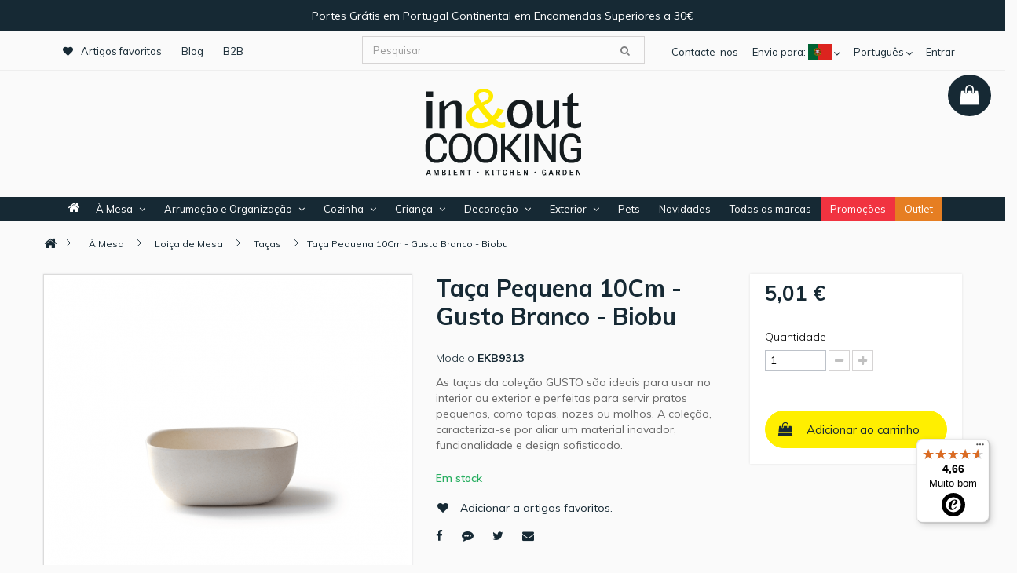

--- FILE ---
content_type: text/html; charset=utf-8
request_url: https://store.inoutcooking.com/pt/tacas/taca-pequena-10cm-gusto-branco-biobu-3216.html
body_size: 35464
content:
<!DOCTYPE HTML> <!--[if lt IE 7]><html class="no-js lt-ie9 lt-ie8 lt-ie7 " lang="pt"><![endif]--> <!--[if IE 7]><html class="no-js lt-ie9 lt-ie8 ie7" lang="pt"><![endif]--> <!--[if IE 8]><html class="no-js lt-ie9 ie8" lang="pt"><![endif]--> <!--[if gt IE 8]><html class="no-js ie9" lang="pt"><![endif]--><html lang="pt"><head><meta charset="utf-8" /><title>Taça Pequena 10Cm - Gusto Branco - Biobu</title><meta name="description" content="As taças da coleção GUSTO são ideais para usar no interior ou exterior e perfeitas para servir pratos pequenos, como tapas, nozes ou molhos. A coleção, carac..." /><meta name="keywords" content="Taça Pequena 10Cm - Gusto Branco - Biobu BIOBUTaças" /><meta name="generator" content="PrestaShop" /><meta name="robots" content="index,follow" /><meta name="theme-color" content="#162934"><meta name="apple-mobile-web-app-status-bar-style" content="black-translucent"><meta name="viewport" content="width=device-width, initial-scale = 1.0, maximum-scale=1.0, user-scalable=no" /><meta name="apple-mobile-web-app-capable" content="yes" /><link rel="icon" type="image/vnd.microsoft.icon" href="/img/favicon.ico?1765466396" /><link rel="shortcut icon" type="image/x-icon" href="/img/favicon.ico?1765466396" /><link rel="stylesheet" href="https://store.inoutcooking.com/themes/inoutcooking/cache/v_106802_9c7fcb0f6d4ac0c82416200bd67b5b9e_all.css" type="text/css" media="all" /><link rel="stylesheet" href="https://store.inoutcooking.com/themes/inoutcooking/cache/v_106802_e967233ac3e42dbadf9e001f6f0cca26_print.css" type="text/css" media="print" /> <script type="text/javascript">/* <![CDATA[ */;var CUSTOMIZE_TEXTFIELD=1;var FancyboxI18nClose='Fechar';var FancyboxI18nNext='Pr&oacute;ximo';var FancyboxI18nPrev='Anterior';var PS_CATALOG_MODE=false;var added_to_wishlist='Adicionado à sua lista de artigos favoritos';var ajax_allowed=true;var ajaxsearch=true;var allowBuyWhenOutOfStock=true;var attribute_anchor_separator='-';var attributesCombinations=[];var availableLaterValue='';var availableNowValue='';var baseDir='https://store.inoutcooking.com/';var baseUri='https://store.inoutcooking.com/';var blocksearch_type='top';var contentOnly=false;var currencyBlank=1;var currencyFormat=2;var currencyRate=1;var currencySign='€';var currentDate='2026-01-19 07:36:56';var customerGroupWithoutTax=false;var customizationFields=false;var customizationIdMessage='Personalização #';var default_eco_tax=0;var delete_txt='Eliminar';var displayList=false;var displayPrice=0;var doesntExist='Esta combinação não existe para este produto. Selecione outra combinação.';var doesntExistNoMore='Esse produto já não se encontra disponível';var doesntExistNoMoreBut='com estes atributos mas está disponível com outros.';var ecotaxTax_rate=0;var fieldRequired='Por favor preencha todos os campos obrigatórios antes de guardar a sua personalização.';var freeProductTranslation='Grátis!';var freeShippingTranslation='Envio grátis!';var gdprSettings={"gdprEnabledModules":{"blockcart":true,"blocklanguages":true},"gdprCookieStoreUrl":"https:\/\/store.inoutcooking.com\/pt\/module\/gdprpro\/storecookie","newsletterConsentText":"&lt;p&gt;Concordo com a Pol\u00edtica de Privacidade da In&amp;Out Cooking.&lt;\/p&gt;","checkAllByDefault":false,"under18AlertText":false,"closeModalOnlyWithButtons":true,"showWindow":true,"reloadAfterSave":false,"reloadAfterAcceptAll":false};var generated_date=1768808214;var group_reduction=0;var idDefaultImage=47699;var id_lang=2;var id_product=3216;var img_dir='https://store.inoutcooking.com/themes/inoutcooking/img/';var img_prod_dir='https://store.inoutcooking.com/img/p/';var img_ps_dir='https://store.inoutcooking.com/img/';var instantsearch=false;var isGuest=0;var isLogged=0;var isMobile=false;var jqZoomEnabled=true;var loggin_required='Tem de ter a sessão iniciada para gerir os seus artigos favoritos';var mailalerts_already='Já tem um alerta para este produto';var mailalerts_invalid='O seu endereço de e-mail é inválido';var mailalerts_placeholder='o_seu@email.com';var mailalerts_registered='Registado o pedido de notificação';var mailalerts_url_add='https://store.inoutcooking.com/pt/module/mailalerts/actions?process=add';var mailalerts_url_check='https://store.inoutcooking.com/pt/module/mailalerts/actions?process=check';var maxQuantityToAllowDisplayOfLastQuantityMessage=3;var minimalQuantity=1;var mywishlist_url='https://store.inoutcooking.com/pt/module/blockwishlist/mywishlist';var noTaxForThisProduct=true;var oosHookJsCodeFunctions=[];var page_name='product';var placeholder_blocknewsletter='Insira o seu email';var priceDisplayMethod=0;var priceDisplayPrecision=2;var productAvailableForOrder=true;var productBasePriceTaxExcl=5.01;var productBasePriceTaxExcluded=5.01;var productHasAttributes=false;var productPrice=5.01;var productPriceTaxExcluded=5.01;var productPriceWithoutReduction=5.01;var productReference='EKB9313';var productShowPrice=true;var productUnitPriceRatio=1;var product_fileButtonHtml='Escolha um ficheiro';var product_fileDefaultHtml='Nenhum ficheiro selecionado';var product_specific_price={"reduction_type":"percentage","reduction":0,"price":5.01,"id_currency":1};var quantitiesDisplayAllowed=false;var quantityAvailable=0;var quickView=true;var reduction_percent=0;var reduction_price=0;var removingLinkText='retire o produto do meu carrinho';var roundMode=2;var search_url='https://store.inoutcooking.com/pt/search';var specific_currency=true;var specific_price=5.01;var static_token='6a3c54181a0fd1bd403d653dc6ed4e1a';var stock_management=1;var taxRate=0;var token='6a3c54181a0fd1bd403d653dc6ed4e1a';var uploading_in_progress='Envio em curso, por favor seja paciente.';var usingSecureMode=true;var wishlistProductsIds=false;/* ]]> */</script> <script type="text/javascript" src="https://store.inoutcooking.com/themes/inoutcooking/cache/v_106811_79e587dd0f1ab78dab8e4348544b77b1.js"></script> <script type="text/javascript" src="https://www.google.com/recaptcha/api.js"></script> <meta property="og:type" content="product" /><meta property="og:url" content="https://store.inoutcooking.com/pt/tacas/taca-pequena-10cm-gusto-branco-biobu-3216.html" /><meta property="og:title" content="Taça Pequena 10Cm - Gusto Branco - Biobu" /><meta property="og:site_name" content="In &Out Cooking" /><meta property="og:description" content="As taças da coleção GUSTO são ideais para usar no interior ou exterior e perfeitas para servir pratos pequenos, como tapas, nozes ou molhos. A coleção, carac..." /><meta property="og:image" content="https://store.inoutcooking.com/47699-facebook/taca-pequena-10cm-gusto-branco-biobu.jpg" /><meta property="og:image:height" content="315"/><meta property="og:image:width" content="600"/><meta property="product:pretax_price:amount" content="5.01" /><meta property="product:pretax_price:currency" content="EUR" /><meta property="product:price:amount" content="5.01" /><meta property="product:price:currency" content="EUR" /><script defer type="text/javascript">/* <![CDATA[ */;function updateFormDatas(){var nb=$('#quantity_wanted').val();var id=$('#idCombination').val();$('.paypal_payment_form input[name=quantity]').val(nb);$('.paypal_payment_form input[name=id_p_attr]').val(id);}$(document).ready(function(){var baseDirPP=baseDir.replace('http:','https:');if($('#in_context_checkout_enabled').val()!=1){$(document).on('click','#payment_paypal_express_checkout',function(){$('#paypal_payment_form_cart').submit();return false;});}var jquery_version=$.fn.jquery.split('.');if(jquery_version[0]>=1&&jquery_version[1]>=7){$('body').on('submit',".paypal_payment_form",function(){updateFormDatas();});}else{$('.paypal_payment_form').live('submit',function(){updateFormDatas();});}function displayExpressCheckoutShortcut(){var id_product=$('input[name="id_product"]').val();var id_product_attribute=$('input[name="id_product_attribute"]').val();$.ajax({type:"GET",url:baseDirPP+'/modules/paypal/express_checkout/ajax.php',data:{get_qty:"1",id_product:id_product,id_product_attribute:id_product_attribute},cache:false,success:function(result){if(result=='1'){$('#container_express_checkout').slideDown();}else{$('#container_express_checkout').slideUp();}return true;}});}$('select[name^="group_"]').change(function(){setTimeout(function(){displayExpressCheckoutShortcut()},500);});$('.color_pick').click(function(){setTimeout(function(){displayExpressCheckoutShortcut()},500);});if($('body#product').length>0){setTimeout(function(){displayExpressCheckoutShortcut()},500);}var modulePath='modules/paypal';var subFolder='/integral_evolution';var fullPath=baseDirPP+modulePath+subFolder;var confirmTimer=false;if($('form[target="hss_iframe"]').length==0){if($('select[name^="group_"]').length>0)displayExpressCheckoutShortcut();return false;}else{checkOrder();}function checkOrder(){if(confirmTimer==false)confirmTimer=setInterval(getOrdersCount,1000);}});/* ]]> */</script><script type="text/javascript">/* <![CDATA[ */;$(document).ready(function(){$("#owl-demo").owlCarousel({autoPlay:3000,stopOnHover:false,items:6,pagination:true,responsive:true,nav:true,autoplayTimeout:5000,autoplayHoverPause:true,lazyLoad:true,loop:false,lazyFollow:true,lazyEffect:"fade",itemsDesktop:[1199,3],itemsDesktopSmall:[979,3]});});$(document).ajaxComplete(function(){$("#owl-demo").owlCarousel({autoPlay:3000,stopOnHover:false,items:6,pagination:true,loop:false,responsive:true,autoplayTimeout:5000,autoplayHoverPause:true,lazyLoad:true,nav:true,lazyFollow:true,lazyEffect:"fade",itemsDesktop:[1199,3],itemsDesktopSmall:[979,3],itemsMobile:[479,1],itemsTablet:[768,2],itemsTabletSmall:false,});});$(document).ready(function(){$("#owl-demo2").owlCarousel({autoPlay:3000,stopOnHover:false,items:1,pagination:true,responsive:true,nav:true,autoplayTimeout:5000,autoplayHoverPause:true,lazyLoad:true,loop:false,lazyFollow:true,lazyEffect:"fade",itemsDesktop:[1199,1],itemsDesktopSmall:[979,1],itemsMobile:[479,1],itemsTablet:[768,1],itemsTabletSmall:false,});});$(document).ajaxComplete(function(){$("#owl-demo2").owlCarousel({autoPlay:3000,stopOnHover:false,items:1,pagination:true,loop:false,responsive:true,autoplayTimeout:5000,autoplayHoverPause:true,lazyLoad:true,nav:true,lazyFollow:true,lazyEffect:"fade",itemsDesktop:[1199,1],itemsDesktopSmall:[979,1],itemsMobile:[479,1],itemsTablet:[768,1],itemsTabletSmall:false,});});/* ]]> */</script><script type="text/javascript" data-keepinline>/* <![CDATA[ */;var guaTrackingFeatures={"sendLimit":25,"anonymizeIp":1,"enhancedLink":1,"userIdFeature":1,"remarketing":1,"prodIdIndex":1,"pageTypeIndex":2,"totalValueIndex":3,"merchantPrefix":"PRE","merchantSuffix":"SUF","merchantVariant":"v","crossDomainList":null,"cartAjax":1,"userId":null,"token":"f0b424f06661298b3127cac6639e949a","debug":0,"orderLog":0};var currencyIso='EUR';var allowLinker=false;if(typeof guaTrackingFeatures==='object'){(function(i,s,o,g,r,a,m){i['GoogleAnalyticsObject']=r;i[r]=i[r]||function(){(i[r].q=i[r].q||[]).push(arguments)},i[r].l=1*new Date();a=s.createElement(o),m=s.getElementsByTagName(o)[0];a.async=1;a.src=g;m.parentNode.insertBefore(a,m)})(window,document,'script','https://www.google-analytics.com/analytics.js','ga');if(guaTrackingFeatures.crossDomainList){allowLinker=true;}
ga('create','UA-84600536-21','auto',{'allowLinker':allowLinker});ga('require','ec');ga('set','currencyCode',currencyIso);if(guaTrackingFeatures.remarketing){ga('require','displayfeatures');}
if(guaTrackingFeatures.enhancedLink){ga('require','linkid');}
if(guaTrackingFeatures.crossDomainList){ga('require','linker');ga('linker:autoLink',guaTrackingFeatures.crossDomainList);}
if(guaTrackingFeatures.anonymizeIp){ga('set','anonymizeIp',true);}
if(guaTrackingFeatures.userIdFeature&&guaTrackingFeatures.userId){ga('set','userId',guaTrackingFeatures.userId);}};/* ]]> */</script><meta property="og:title" content="Ta&ccedil;a Pequena 10Cm - Gusto Branco - Biobu" /><meta property="og:description" content="As ta&ccedil;as da cole&ccedil;&atilde;o GUSTO s&atilde;o ideais para usar no interior ou exterior e perfeitas para servir pratos pequenos, como tapas, nozes ou molhos. A cole&ccedil;&atilde;o, carac..." /><meta property="og:image" content="https://store.inoutcooking.com/47699/taca-pequena-10cm-gusto-branco-biobu.jpg" /><meta property="og:image" content="https://store.inoutcooking.com/47700/taca-pequena-10cm-gusto-branco-biobu.jpg" /><meta property="og:image" content="https://store.inoutcooking.com/47701/taca-pequena-10cm-gusto-branco-biobu.jpg" /><meta name="twitter:domain" content="store.inoutcooking.com" /><meta http-equiv="X-UA-Compatible" content="IE=edge,chrome=1" /><meta http-equiv="cleartype" content="on" /><meta http-equiv="x-dns-prefetch-control" value="on" /><meta name="HandheldFriendly" content="true" /><meta name="MobileOptimized" content="640" /><meta name="apple-mobile-web-app-capable" content="yes" /><meta name="apple-mobile-web-app-title" content="Taça Pequena 10Cm - Gusto Branco - Biobu"><link rel="dns-prefetch" href="//www.google-analytics.com" /><link rel="dns-prefetch" href="//twitter.com" /><link rel="dns-prefetch" href="//facebook.com" /><link rel="dns-prefetch" href="//apis.google.com" /><link rel="dns-prefetch" href="//fonts.googleapis.com" /><link rel="dns-prefetch" href="//ssl.gstatic.com" /><link rel="dns-prefetch" href="//store.inoutcooking.com" /><link rel="preconnect" href="//www.google-analytics.com" crossorigin /><link rel="preconnect" href="//twitter.com" crossorigin /><link rel="preconnect" href="//facebook.com" crossorigin /><link rel="preconnect" href="//apis.google.com" crossorigin /><link rel="preconnect" href="//fonts.googleapis.com" crossorigin /><link rel="preconnect" href="//ssl.gstatic.com" crossorigin /><link rel="preconnect" href="//store.inoutcooking.com" crossorigin /><script type="text/javascript">/* <![CDATA[ */;var nbProductCart="0";var favico_front_controller="https://store.inoutcooking.com/pt/module/faviconotification/FrontAjaxFaviconotification";var BgColor="#ff0000";var TxtColor="#ffffff";/* ]]> */</script><script type="text/javascript">/* <![CDATA[ */;var checkCaptchaUrl="/modules/eicaptcha/eicaptcha-ajax.php";var RecaptachKey="6LcT8T8UAAAAAIGkrwHVsBO1cxE8M1ibdCQADVwR";var RecaptchaTheme="light";/* ]]> */</script><script src="https://www.google.com/recaptcha/api.js?onload=onloadCallback&render=explicit&hl=pt" async defer></script> <script type="text/javascript" src="/modules/eicaptcha//views/js/eicaptcha-modules.js"></script><script>/* <![CDATA[ */;var lcp_init="front",lcp_session=JSON.parse(JSON.stringify({"languages":{"0":{"id_lang":"1","name":"English (English)","active":"1","iso_code":"en","language_code":"en-us","date_format_lite":"m\/d\/Y","date_format_full":"m\/d\/Y H:i:s","is_rtl":"0","cod_sap":"E","id_shop":"1","shops":{"1":true}},"1":{"id_lang":"2","name":"Portugu\u00eas (Portuguese)","active":"1","iso_code":"pt","language_code":"pt-pt","date_format_lite":"Y-m-d","date_format_full":"Y-m-d H:i:s","is_rtl":"0","cod_sap":"P","id_shop":"1","shops":{"1":true}},"2":{"id_lang":"4","name":"Espa\u00f1ol (Spanish)","active":"1","iso_code":"es","language_code":"es-es","date_format_lite":"d\/m\/Y","date_format_full":"d\/m\/Y H:i:s","is_rtl":"0","cod_sap":"S","id_shop":"1","shops":{"1":true}}},"id_employee":0,"employee_id_lang":1,"employee_iso_code":"en","visitor_iso_code":"pt","module_token":"f90fc97c442e6a45b5e459a5f14743c4","employees_token":"","shop_domain":"store.inoutcooking.com","_path":"\/modules\/livechatpro\/","module_version":"7.5.0","ps_version":"1.6","db_prefix":"ps_","id_customer":0,"id_product":"18967"})),lcp_module_name="livechatpro",lcp_db_prefix="ps_",lcp_path="/modules/livechatpro/",lcp_url="https://store.inoutcooking.com/modules/livechatpro/",lcp_current_url="https://store.inoutcooking.com/pt/tacas/taca-pequena-10cm-gusto-branco-biobu-3216.html",lcp_token="ae2ce589a26d84d60af9ecbaf03fb143",lcp_grid_path="https://store.inoutcooking.com/modules/livechatpro/ajax.php?token=ae2ce589a26d84d60af9ecbaf03fb143&type=",lcp_id_customer="0",lcp_ps_version="1.6",lcp_emoticons=JSON.parse(JSON.stringify({"0":{"id_emoticon":"1","code":":)","filename":"happy.gif","alias":"N"},"1":{"id_emoticon":"3","code":":(","filename":"sad.gif","alias":"N"},"2":{"id_emoticon":"5","code":";)","filename":"winking.gif","alias":"N"},"3":{"id_emoticon":"6","code":":d","filename":"big-grin.gif","alias":"N"},"4":{"id_emoticon":"7","code":";;)","filename":"batting-eyelashes.gif","alias":"N"},"5":{"id_emoticon":"8","code":">:d<","filename":"big-hug.gif","alias":"N"},"6":{"id_emoticon":"9","code":":-\/","filename":"confused.gif","alias":"N"},"7":{"id_emoticon":"10","code":":x","filename":"love-struck.gif","alias":"N"},"8":{"id_emoticon":"12","code":":p","filename":"tongue.gif","alias":"N"},"9":{"id_emoticon":"13","code":":*","filename":"kiss.gif","alias":"N"},"10":{"id_emoticon":"14","code":"=((","filename":"broken-heart.gif","alias":"N"},"11":{"id_emoticon":"15","code":":-0","filename":"surprise.gif","alias":"N"},"12":{"id_emoticon":"16","code":"x(","filename":"angry.gif","alias":"N"},"13":{"id_emoticon":"17","code":":>","filename":"smug.gif","alias":"N"},"14":{"id_emoticon":"18","code":"b-)","filename":"cool.gif","alias":"N"},"15":{"id_emoticon":"19","code":":-s","filename":"worried.gif","alias":"N"},"16":{"id_emoticon":"20","code":"#:-s","filename":"whew.gif","alias":"N"},"17":{"id_emoticon":"21","code":">:)","filename":"devil.gif","alias":"N"},"18":{"id_emoticon":"22","code":":((","filename":"crying.gif","alias":"N"},"19":{"id_emoticon":"23","code":":))","filename":"laughing.gif","alias":"N"},"20":{"id_emoticon":"24","code":":|","filename":"straight-face.gif","alias":"N"},"21":{"id_emoticon":"25","code":"\/:)","filename":"raised-eyebrows.gif","alias":"N"},"22":{"id_emoticon":"26","code":"=))","filename":"rolling-on-the-floor.gif","alias":"N"},"23":{"id_emoticon":"27","code":"o:-)","filename":"angel.gif","alias":"N"},"24":{"id_emoticon":"28","code":":-b","filename":"nerd.gif","alias":"N"},"25":{"id_emoticon":"29","code":"=;","filename":"talk-to-the-hand.gif","alias":"N"},"26":{"id_emoticon":"30","code":":-c","filename":"call-me.gif","alias":"N"},"27":{"id_emoticon":"31","code":":)]","filename":"on-the-phone.gif","alias":"N"},"28":{"id_emoticon":"32","code":"~x(","filename":"at-wits-end.gif","alias":"N"},"29":{"id_emoticon":"33","code":":-h","filename":"wave.gif","alias":"N"},"30":{"id_emoticon":"34","code":":-t","filename":"time-out.gif","alias":"N"},"31":{"id_emoticon":"35","code":"8->","filename":"day-dreaming.gif","alias":"N"},"32":{"id_emoticon":"36","code":"i-)","filename":"sleepy.gif","alias":"N"},"33":{"id_emoticon":"37","code":"8-|","filename":"rolling-eyes.gif","alias":"N"},"34":{"id_emoticon":"38","code":"l-)","filename":"loser.gif","alias":"N"},"35":{"id_emoticon":"39","code":":-&","filename":"sick.gif","alias":"N"},"36":{"id_emoticon":"40","code":":-$","filename":"dont-tell-anyone.gif","alias":"N"},"37":{"id_emoticon":"41","code":"[-(","filename":"no-talking.gif","alias":"N"},"38":{"id_emoticon":"42","code":":o)","filename":"clown.gif","alias":"N"},"39":{"id_emoticon":"43","code":"8-}","filename":"silly.gif","alias":"N"},"40":{"id_emoticon":"44","code":"<:-p","filename":"party.gif","alias":"N"},"41":{"id_emoticon":"45","code":"(:|","filename":"yawn.gif","alias":"N"},"42":{"id_emoticon":"46","code":"=p~","filename":"drooling.gif","alias":"N"},"43":{"id_emoticon":"47","code":":-?","filename":"thinking.gif","alias":"N"},"44":{"id_emoticon":"48","code":"#-o","filename":"doh.gif","alias":"N"},"45":{"id_emoticon":"49","code":"=d>","filename":"applause.gif","alias":"N"},"46":{"id_emoticon":"50","code":":-ss","filename":"nail-biting.gif","alias":"N"},"47":{"id_emoticon":"51","code":"@-)","filename":"hypnotized.gif","alias":"N"},"48":{"id_emoticon":"52","code":":^o","filename":"liar.gif","alias":"N"},"49":{"id_emoticon":"53","code":":-w","filename":"waiting.gif","alias":"N"},"50":{"id_emoticon":"54","code":":-<","filename":"sigh.gif","alias":"N"},"51":{"id_emoticon":"55","code":">:p","filename":"phbbbbt.gif","alias":"N"},"52":{"id_emoticon":"56","code":"<):)","filename":"cowboy.gif","alias":"N"},"53":{"id_emoticon":"57","code":"x_x","filename":"i-dont-want-to-see.gif","alias":"N"},"54":{"id_emoticon":"58","code":":!!","filename":"hurry-up.gif","alias":"N"},"55":{"id_emoticon":"59","code":"m\/","filename":"rock-on.gif","alias":"N"},"56":{"id_emoticon":"60","code":":-q","filename":"thumbs-down.gif","alias":"N"},"57":{"id_emoticon":"61","code":":-bd","filename":"thumbs-up.gif","alias":"N"},"58":{"id_emoticon":"62","code":"^#(^","filename":"it-wasnt-me.gif","alias":"N"},"59":{"id_emoticon":"63","code":":ar!","filename":"pirate.gif","alias":"N"}})),lcp_primary_settings=JSON.parse(JSON.stringify({"id_setting":"5","id_iconset":"1","id_theme":"1","name":"default","host_type":"Self","offline_messages_go_to":"info@inoutcooking.com","new_chat_sound":"new-chat-default.mp3","new_message_sound":"new-message-default.mp3","name_field_online":"Y","name_field_online_mandatory":"Y","name_field_offline":"Y","name_field_offline_mandatory":"Y","email_field_online":"N","email_field_online_mandatory":"N","email_field_offline":"Y","email_field_offline_mandatory":"Y","phone_field_online":"N","phone_field_online_mandatory":"N","phone_field_offline":"Y","phone_field_offline_mandatory":"N","department_field_online":"N","department_field_online_mandatory":"N","department_field_offline":"N","department_field_offline_mandatory":"N","question_field_online":"Y","question_field_online_mandatory":"Y","question_field_offline":"Y","question_field_offline_mandatory":"Y","chat_type":"Slide","is_whatsapp":"N","whatsapp_phone_number":"","chat_type_admin":"Popup","slide_with_image":"N","orientation":"bottom-right","offset":"50","start_minimized":"N","hide_when_offline":"N","show_names":"Y","show_avatars":"N","popup_alert_on_income_chats":"Y","start_new_chat_after":"","staff_qualification":"N","new_chat_rings_to":"most-available","fixed_position":"Y","code":"","visitors_can_upload_files":"Y","sync_chat_interval_backend":"5","sync_chat_interval_frontend":"5","realm_id":"","realm_key":"","is_default":"1","is_primary":"1","id_lang":"2","iso_code":"pt","offline_header_message":"Contacte-nos","online_header_message":"Precisa de ajuda?","offline_welcome_message":"De momento estamos offline, mas deixe-nos a sua mensagem e entraremos em contacto consigo com a maior brevidade.","online_welcome_message":"Precisa de ajuda com algum dos nossos produtos ou com o processamento das nossas encomendas? Fale connosco! ","width":"280","height":"450","corners_radius":"2","chat_box_background":"FFFFFF","chat_box_foreground":"222222","chat_bubble_staff_background":"CCCBD1","chat_bubble_client_background":"E0E3E7","chat_box_border":"Y","chat_box_border_color":"CCCCCC","header_offline_background":"000000","header_online_background":"FFEF00","header_offline_foreground":"FFFFFF","header_online_foreground":"0D0D0D","submit_button_background":"FFEF00","submit_button_foreground":"0D0D0D","whatsapp_url":"https:\/\/web.whatsapp.com"}));var lcp_lang=lcp_lang||{};lcp_lang=lcp_extend({"New":"Novo","Create new entry":"Criar nova entrada","Create":"Criar","Edit":"Editar","Edit entry":"Editar entrada","Update":"Atualizar","Delete":"Apagar","Are you sure you want to delete":"Tem a certeza que quer apagar?","entries?":"entradas?","Are sure you want to delete this entry?":"Tem a certeza que quer apagar esta etrada","An error has occured, please contact the system administrator":"Ocorreu um erro, contate o administrador","Previous":"Anterior","Next":"Seguinte","Module Video":"Modulo video","Documentation":"Documentação","Contact Dev. (suggestions)":"Contactar Dev. (sugestões)","Dev. Modules":"Dev. modulos","page":"Página","selected":"selecionado","of":"de","items":"itens","close":"fechar","check all":"marque todos","This button goes to employees page. The staff profiles are in sync with employees.":"Este botão leva a página de empregados. Os perfils da equipa estão sincronizados com os empregados.","uncheck all":"desmarcar todos","Deleted!":"Apagado!","Delete":"Apagar","delete confirm":"confrime apagar","Add":"Adicionar","Save":"Salvar","Close":"Fechar","Cancel":"Cancelar","Search":"Procurar","Edit":"Editar","Staff":"Equipe","Client":"Client","Actions":"Ações","Accept":"Aceitar","Deny":"Recusar","Mark as read":"Marcar como lido","Mark as unread":"Marcar como não lido","View matching Chat":"Ver chat correspondente","Comment...":"Comentário...","Length of":"Tamanho de ","must be between":"deve ser entre","and":"e","Name:":"Nome:","Status:":"Status:","Active":"Ativo","Active:":"Ativo","Inactive":"Inativo","Online":"Online","Offline":"Offline","Firstname:":"Primeiro nome:","Lastname:":"Sobrenome:","Avatar:":"Avatar:","Departments:":"Departamentos:","Welcome message:":"Mensagem de boas-vindas:","Signature:":"Assinatura:","Add (redirect to employees)":"Add (redirecionar para empregados)","Delete (redirect to employees)":"Apagar (redirecionar para empregados)","Details":"Detalhes","Visited pages history":"Visitou história páginas","GeoTracking":"GeoTracking","Invite to chat":"Convidar para chat","View details":"Ver detalhes","Mark as read":"Marcar como lido","Mark as unread":"Marcar como não lido","View matching chat":"Chat de harmonização da vista","Yes":"Sim","No":"Não","Pending":"Pendente","Archive":"Arquivo","Read":"Ler","Unread":"Não Lido","Send file":"Enviar arquivo","Upload":"Envio","File exists, choose different filename.":"O arquivo já existe, escolha nome de arquivo diferente.","Invalid file type.":"Tipo de arquivo inválido.","name":"nome","email":"email","phone":"telefone","question":"questão","Reply":"Responder","Visitor is typing...":"Visitante está a escrever...","Staff is typing...":"A equipa éestá a escrever...","The reply has been succesfully sent!":"A resposta foi enviada com sucesso!","You will be transfered to another staff member, please wait...":"Você será transferido para outro membro da equipa, por favor aguarde ...","Insert message":"Inserir mensagem","Transfer":"Transferir","Language:":"Idioma:","Title:":"Título:","Message:":"Mensagem:","You cannot transfer a staff member!":"Você não pode transferir um membro do pessoal!","Only the admin can change this setting!":"Apenas o administrador pode alterar essa configuração!","Only the admin can clear the database!":"Apenas o administrador pode limpar o banco de dados!","The save was successful! You need to refresh the page in order to take effect!":"Salvo com sucesso! Você precisa atualizar a página para entrar em vigor!","Department:":"Departamento:","Open":"Aberto","Answered":"Respondido","Customer-Reply":"Resposta do utilizador","In-Progress":"Em progresso","Closed":"Fechado","Priority:":"Prioridade","Low":"Baixo","Medium":"Médio","High":"Alto","Client:":"Cliente","Subject:":"Assunto","Close ticket":"Ticket fechado","Helpdesk":"Ajuda","The rating was added!":"A avaliação foi adicionada","The message was succesfully sent!":"A mensagem foi enviada com sucesso!","The database was succesfully cleared!":"a base de dados foi limpa!","You can`t delete the settings in DEMO MODE!":"Não pode apagar configurações em DEMO MODE!","The save was successful!":"Salvo com sucesso!","You can`t save settings in DEMO MODE!":"Não pode salvar configurações em DEMO MODE!","The save was successful! You need to refresh the page in order to take effect!":"Salvo com sucesso! Você precisa atualizar a página para entrar em vigor!","The message was updated!":"A mensagem foi atualizada!","The ticket was updated!":"O tickect foi atualizado!","The reply was added!":"A resposta foi adicionada!","The rating was updated!":"A classificação foi atualizada","The archive was deleted!":"O arquivo foi apagado!","The message was deleted!":"A mensagem foi apagada!","The rating was deleted!":"A classificação foi apagada","You can`t change the status of an inactive profile!":"Não pode mudar o estado de um perfil inativo!","You have new incoming chat request!":"Tem um novo pedido de chat!","All form fields are required.":" Todos os campos do formulario são necessários!","Question":"Questão","Leave message!":"Deixe mensagem!","Chat accepted by":"Chat aceite por","The chat has been denied! Please reload the page to try again!":"O chat foi negado! Por favor atualiza a página!","Reload page":"Atualize a página","A representative will be connected, please be patient.":"Um representante vai ser conectado. por favor espere um pouco!","press enter key to chat":"pressione enter para chat","Your message has been sent! We will get back to you as soon as possible. Thank you!":"As suas mensagens foram enviadas! Vamos respoder o mais rapido possível! obrigado","Back to chat again":"Regressar ao chat outra vez","Please rate this staff member below":"Por favor classifique o membro da equipa abaixo","Rate!":"classificação!","Chats":"Chats","There are not active chats!":"Não existe chats ativos!","Online Users":"Utilizadores online","External":"Externo","Internal":"Interno","Remove Tab":"Remove tab","Chat":"Chat","Chat request for:":"Chat pedido por:","Email:":"Email:","Phone:":"Telefone:","Accept chat!":"Chat aceite!","Deny chat!":"Chat negado!","Messages":"Mensagens","Ratings":"Rating","Logs":"Logs","Start chat!":"Iniciar chat","Your name":"Nome","E-mail":"Email","Phone":"Telefone",},lcp_lang);function lcp_extend(){for(var i=1;i<arguments.length;i++)for(var key in arguments[i])if(arguments[i].hasOwnProperty(key))arguments[0][key]=arguments[i][key];return arguments[0];};/* ]]> */</script><script src="/modules/livechatpro/views/js/lcp.js" type="text/javascript"></script><link rel="stylesheet" type="text/css" href="/modules/livechatpro/views/css/lcp.css"><link rel="canonical" href="https://store.inoutcooking.com/pt/tacas/taca-pequena-10cm-gusto-branco-biobu-3216.html"><link rel="alternate" href="https://store.inoutcooking.com/en/bowls/small-bowl-10cm-gusto-white-biobu-3216.html" hreflang="en-us"><link rel="alternate" href="https://store.inoutcooking.com/pt/tacas/taca-pequena-10cm-gusto-branco-biobu-3216.html" hreflang="pt-pt"><link rel="alternate" href="https://store.inoutcooking.com/pt/tacas/taca-pequena-10cm-gusto-branco-biobu-3216.html" hreflang="x-default"><link rel="alternate" href="https://store.inoutcooking.com/es/bols/taza-pequena-10cm-gusto-blanco-biobu-3216.html" hreflang="es-es"><script>/* <![CDATA[ */;(function(e,t,n,r,i,s,o){e["KuantoKusta_trackk"]=i;e[i]=e[i]||function(){e[i].q=e[i].q||[];e[i].q.push(arguments)};e[i].l=1*new Date;s=t.createElement(n),o=t.getElementsByTagName(n)[0];s.async=1;s.src=r;o.parentNode.insertBefore(s,o)})
(window,document,"script","//s1.kuantokusta.pt/js/trackk-1.2.min.js","__trackk");__trackk('create','KK-171507512-26  ','store.inoutcooking.com');__trackk('send','pageview');/* ]]> */</script><!--[if IE 8]> <script src="https://oss.maxcdn.com/libs/html5shiv/3.7.0/html5shiv.js"></script> <script src="https://oss.maxcdn.com/libs/respond.js/1.3.0/respond.min.js"></script> <![endif]--><link rel="stylesheet" href="/themes/inoutcooking/css/fix.css" type="text/css"/> <script type="text/javascript" src="/themes/inoutcooking/js/fix.js"></script> <link rel="stylesheet" href="/modules/gdprpro/views/css/gdpr-modal.css" type="text/css" media="all" /><link rel="stylesheet" href="/modules/gdprpro/views/css/front.css" type="text/css" media="all" /> <script type="text/javascript" src="/modules/gdprpro/views/js/gdpr-modal.js"></script> <script type="text/javascript" src="/modules/gdprpro/views/js/gdpr-consent.js"></script> <script async="true" type="text/javascript" src="https://s.kk-resources.com/leadtag.js" ></script>   <script>/* <![CDATA[ */;!function(f,b,e,v,n,t,s)
{if(f.fbq)return;n=f.fbq=function(){n.callMethod?n.callMethod.apply(n,arguments):n.queue.push(arguments)};if(!f._fbq)f._fbq=n;n.push=n;n.loaded=!0;n.version='2.0';n.queue=[];t=b.createElement(e);t.async=!0;t.src=v;s=b.getElementsByTagName(e)[0];s.parentNode.insertBefore(t,s)}(window,document,'script','https://connect.facebook.net/en_US/fbevents.js');fbq('init','129483507711714');fbq('track','PageView');/* ]]> */</script><noscript> <img height="1" width="1" src="https://www.facebook.com/tr?id=129483507711714&ev=PageView&noscript=1"/> </noscript><script>/* <![CDATA[ */;(function(w,d,s,l,i){w[l]=w[l]||[];w[l].push({'gtm.start':new Date().getTime(),event:'gtm.js'});var f=d.getElementsByTagName(s)[0],j=d.createElement(s),dl=l!='dataLayer'?'&l='+l:'';j.async=true;j.src='https://www.googletagmanager.com/gtm.js?id='+i+dl;f.parentNode.insertBefore(j,f);})(window,document,'script','dataLayer','GTM-538ZSBW');/* ]]> */</script><link rel="stylesheet" href="https://store.inoutcooking.com/themes/inoutcooking/css/font-awesome.min.css"><link rel="stylesheet" href="https://store.inoutcooking.com/themes/inoutcooking/css/l4d-style.css" type="text/css" media="all" /><link rel="stylesheet" href="https://store.inoutcooking.com/themes/inoutcooking/css/new_styles_20250530.css" type="text/css" media="all" /> <script src="https://maps.googleapis.com/maps/api/js?key=AIzaSyCLGJWfm32YOpyasZcuaxAx5rv5epQn_tc" type="text/javascript"></script> <script type="text/javascript" src="https://store.inoutcooking.com/themes/inoutcooking/js/l4d-scripts.js"></script> <script type="text/javascript" src="https://secure.sour1bare.com/js/194454.js" ></script> <noscript><img alt="" src="https://secure.sour1bare.com/194454.png" style="display:none;" /></noscript><meta name="facebook-domain-verification" content="zmphemuk6toke7k4u6yj1s0p2j358j" />  <script async src="https://www.googletagmanager.com/gtag/js?id=AW-772179249"></script> <script>/* <![CDATA[ */;window.dataLayer=window.dataLayer||[];function gtag(){dataLayer.push(arguments);}
gtag('js',new Date());gtag('config','AW-772179249');/* ]]> */</script><script>/* <![CDATA[ */;gtag('event','page_view',{'send_to':'AW-772179249','value':'replace with value','items':[{'id':'replace with value','google_business_vertical':'retail'}]});const current_url=window.location.href;if(current_url.indexOf("/content/10-")!==-1){gtag('event','conversion',{'send_to':'AW-772179249/ZYFnCKOe_oIYELGKmvAC'});};/* ]]> */</script></head><body id="product" class="product product-3216 product-taca-pequena-10cm-gusto-branco-biobu category-542 category-tacas hide-left-column hide-right-column lang_pt "> <noscript><iframe src="https://www.googletagmanager.com/ns.html?id=GTM-538ZSBW" height="0" width="0" style="display:none;visibility:hidden"></iframe></noscript><div id="page"><div class="header-container"> <header id="header"><div class="menu-hide-scroll first"><div class="banner"><div class=""><div class="row"><div style="text-align: center; background-color: #162934; padding: 10px 0;"><span style="color: #fff; font-size: 14px; line-height: 20px;">Portes Grátis em Portugal Continental em Encomendas Superiores a 30€</span></div></div></div></div><div class="nav"><div class="row" style="border-bottom:1px solid #eee;"><div class="container"> <nav> <span class="shop-phone" style="margin-left : 25px"> <strong> <i class="fa fa-heart" aria-hidden="true"></i> <a href="https://store.inoutcooking.com/pt/module/blockwishlist/mywishlist" title="Artigos favoritos" rel="nofollow">Artigos favoritos</a> </strong> </span> <span class="shop-phone link-to-blog" style="margin-left : 25px"> <strong> <a href="https://store.inoutcooking.com/pt/blog" title="Blog" rel="nofollow">Blog</a> </strong> </span> <span class="shop-phone link-to-pro" style="margin-left : 25px"> <strong> <a href="https://store.inoutcooking.com/pt/content/10-profissional" title="B2B" rel="nofollow">B2B</a> </strong> </span><div class="header_user_info"> <a class="login" href="https://store.inoutcooking.com/pt/my-account" rel="nofollow" title="Inicie sessão na sua conta de cliente"> Entrar </a></div><div id="languages-block-top" class="dropdown" data-toggle="modal" data-target="#countryModal"> <a class="dropdown-toggle" id="language_drop" data-toggle="" aria-haspopup="true" aria-expanded="false"><span>Português</span></a></div><div id="shipping-block-top" class="dropdown" data-toggle="modal" data-target="#countryModal"> <a class="dropdown-toggle" id="language_drop" data-toggle="" aria-haspopup="true" aria-expanded="false"><span>Envio para: <img class="flag" src="https://store.inoutcooking.com/themes/inoutcooking/img//flags/pt.png"></span></a></div><div class="modal fade" id="countryModal" tabindex="-1" role="dialog" aria-labelledby="countryModal" aria-hidden="true"><div class="vertical-alignment-helper"><div class="modal-dialog vertical-align-center"><div class="modal-content"><div class="modal-header"> <button type="button" class="close" data-dismiss="modal"> <span aria-hidden="true">&times;</span> </button></div><div class="modal-body"><div class="col-md-12"><div class="labelTitle">Por favor, escolha o país e o idioma:</div></div><div id="selectRegionContainer"> <br><br><div><div class="col-md-7"> <select id="select-country" class="select-country" > </select></div><div class="col-md-5"> <select id="select-language" class="select-language"> </select></div></div> <br><br></div></div><div class="modal-body hidden" style="text-align: center;"></div><div class="modal-footer text-center"> <button type="button" class="btn btn-primary">Guardar alterações</button></div> <input type="hidden" id="linken" value="https://store.inoutcooking.com/en/bowls/small-bowl-10cm-gusto-white-biobu-3216.html" /> <input type="hidden" id="linkpt" value="https://store.inoutcooking.com/pt/tacas/taca-pequena-10cm-gusto-branco-biobu-3216.html" /> <input type="hidden" id="linkes" value="https://store.inoutcooking.com/es/bols/taza-pequena-10cm-gusto-blanco-biobu-3216.html" /></div></div></div></div><style>.newsletter_dropdown {
    position: relative;
    display: block;
    padding: 8px 0 10px;
    float:right;
}

.newsletter_dropdown span {
    font-size: 13px;
    padding: 8px 10px 11px 10px;
}

.newsletter_dropdown-content {
    display: none;
    position: absolute;
    background-color: #f9f9f9;
    min-width: 200px;
    box-shadow: 0px 8px 16px 0px rgba(0,0,0,0.2);
    padding: 12px 16px;
    z-index: 999999;
    margin-top: 10px;
    
}

.newsletter_dropdown:hover .newsletter_dropdown-content {
    display: block;
    margin-left: 10px
}

.newsletter_dropdown-content p {
    text-align: left;
    margin :0px
}

@media (max-width:767px) {
    .newsletter_dropdown {
        margin-right:   0px;
        margin-left:    0px;
        padding-right:  3px;
        padding-left:   3px;
        display:        inline-block;
        float:          none;
    }
    .newsletter_dropdown:hover .newsletter_dropdown-content {
        margin-left: -210px
    }
    .newsletter_dropdown-content {
        margin-top: 30px;
        max-width: auto;
        min-width: 270px;
    }
    .newsletter_dropdown span {
        font-size: 11px;
        padding: 0px;
    }
    
    #newsletter_top{
        margin-top: 0px;
        display: none;
    }
    #newsletter_top #newsletter-input, #newsletter_top .btn {
        min-width: 270px
    }
}</style><div id="contact-link"> <a href="https://store.inoutcooking.com/pt/contacte-nos" title="Contacte-nos">Contacte-nos</a></div><script type="text/javascript">/* <![CDATA[ */;$(document).ready(function(){if($('body').width()<767){$('#newsletter_top').removeClass('shop-phone');}});/* ]]> */</script><div id="search_block_top" class="col-md-4 col-sm-12 clearfix"><form id="searchbox" method="get" action="https://store.inoutcooking.com/pt/search" > <input type="hidden" name="controller" value="search" /> <input type="hidden" name="orderby" value="position" /> <input type="hidden" name="orderway" value="desc" /> <input class="search_query form-control" type="text" id="search_query_top" name="search_query" placeholder="Pesquisar" value="" /> <button type="submit" name="submit_search" class="btn btn-default button-search"> <span>Pesquisar</span> </button></form></div> </nav></div></div></div></div><div><div class="row"><div class="menu-hide-scroll"><div class="container text-center"><div id="header_logo"> <a href="https://store.inoutcooking.com/pt/" title="In &amp;Out Cooking"> <img class="logo img-responsive" src="https://store.inoutcooking.com/img/inoutcooking-logo-1479484262.jpg" alt="In &amp;Out Cooking" width="210" height="116"/> </a></div></div></div><div class="outer-cart-icon col-sm-4 clearfix" style="width:auto;float:right"><div class="shopping_cart"> <a href="https://store.inoutcooking.com/pt/order" title="Ver o meu carrinho de compras" rel="nofollow"> <b>Carrinho</b> <span class="ajax_cart_quantity unvisible">0</span> <span class="ajax_cart_product_txt unvisible"></span> <span class="ajax_cart_product_txt_s unvisible"></span> <span class="ajax_cart_total unvisible"> </span> <span id="emmpty" class="ajax_cart_no_product">0</span> </a><div class="cart_block block exclusive"><div class="block_content"><div class="cart_block_list"><p class="cart_block_no_products"> Sem produtos</p><div class="cart-prices"><div class="cart-prices-line first-line"> <span class="price cart_block_shipping_cost ajax_cart_shipping_cost"> </span> <span id="shipping_text" class=" hidden"> Envio </span></div><div class="cart-prices-line last-line"> <span class="price cart_block_total ajax_block_cart_total">0,00 €</span> <span>Total</span></div></div><p class="cart-buttons"> <a id="button_order_cart" class="btn btn-default button button-small" href="https://store.inoutcooking.com/pt/order" title="Encomendar" rel="nofollow"> <span> Encomendar<i class="icon-chevron-right right"></i> </span> </a></p></div></div></div></div></div><div id="layer_cart"><div class="clearfix"><div class="layer_cart_product col-xs-12 col-md-6"> <span class="cross" title="Fechar janela"></span><h2> <i class="icon-ok"></i>Produto adicionado com sucesso no seu carrinho de compras</h2><div class="product-image-container layer_cart_img"></div><div class="layer_cart_product_info"> <span id="layer_cart_product_title" class="product-name"></span> <span id="layer_cart_product_attributes"></span><div> <strong class="dark">Quantidade</strong> <span id="layer_cart_product_quantity"></span></div><div> <strong class="dark">Total</strong> <span id="layer_cart_product_price"></span></div></div></div><div class="layer_cart_cart col-xs-12 col-md-6"><h2> <span class="ajax_cart_product_txt_s unvisible"> Existem <span class="ajax_cart_quantity" id="qqty">0</span> itens no seu carrinho de compras. </span> <span class="ajax_cart_product_txt "> Existe um produto no seu carrinho de compras. </span></h2><div class="layer_cart_row"> <strong class="dark"> Total produtos </strong> <span class="ajax_block_products_total"> </span></div><div class="layer_cart_row"> <span id="shipping_text_pop"> <strong class="dark"> Total envio&nbsp; </strong> </span> <span class="ajax_cart_shipping_cost"> Envio grátis! </span></div><div class="layer_cart_row"> <strong class="dark"> Total </strong> <span class="ajax_block_cart_total"> </span><div class="ajax_block_cart_exclude_send"><div class="buy-more-label buy-more-layer-cart"><div class="buy-more-icon"> <i class="icon icon-truck"></i></div><div class="new_copy_cart">O cálculo do custo de envio é feito durante a finalização da compra e depende do endereço e da forma de entrega.</div></div></div></div><div class="button-container"> <span class="continue btn btn-default button exclusive-medium" title="Continuar a comprar"> <span> <i class="icon-chevron-left left"></i>Continuar a comprar </span> </span> <a class="btn btn-default button button-medium" href="https://store.inoutcooking.com/pt/order" title="Finalizar compra" rel="nofollow"> <span> Finalizar compra<i class="icon-chevron-right right"></i> </span> </a></div></div></div><div class="crossseling"></div></div><div class="layer_cart_overlay"></div><div id="block_top_menu" class="sf-contener clearfix col-lg-12"><div class="cat-title"></div><ul class="sf-menu clearfix menu-content"> <a class="logo-scroll-menu" href="https://store.inoutcooking.com/pt/" title="In &amp;Out Cooking"> <i class="fa fa-home" aria-hidden="true"></i> </a><li ><a class="" href="https://store.inoutcooking.com/pt/496-a-mesa" title="À Mesa"> À Mesa</a><ul><li 7 style="width:14.285714285714%"><a class="" href="https://store.inoutcooking.com/pt/590-acessorios-de-mesa" title="Acessórios de Mesa"> Acessórios de Mesa</a><ul><li ><a class="" href="https://store.inoutcooking.com/pt/711-aneis-para-guardanapos" title="Anéis para Guardanapos"> Anéis para Guardanapos</a><ul></ul></li><li ><a class="" href="https://store.inoutcooking.com/pt/591-bases-tabuas" title="Bases & Tábuas"> Bases & Tábuas</a><ul></ul></li><li ><a class="" href="https://store.inoutcooking.com/pt/630-cestos" title="Cestos"> Cestos</a><ul></ul></li><li ><a class="" href="https://store.inoutcooking.com/pt/677-individuais-de-mesa" title="Individuais de Mesa"> Individuais de Mesa</a><ul></ul></li><li ><a class="" href="https://store.inoutcooking.com/pt/710-marcadores-de-mesa" title="Marcadores de Mesa"> Marcadores de Mesa</a><ul></ul></li></ul></li><li 7 style="width:14.285714285714%"><a class="" href="https://store.inoutcooking.com/pt/547-bar-vinho" title="Bar & Vinho"> Bar & Vinho</a><ul><li ><a class="" href="https://store.inoutcooking.com/pt/637-acessorios" title="Acessórios"> Acessórios</a><ul></ul></li><li ><a class="" href="https://store.inoutcooking.com/pt/690-aperitivos" title="Aperitivos"> Aperitivos</a><ul></ul></li><li ><a class="" href="https://store.inoutcooking.com/pt/631-baldes-para-gelo-e-pincas" title="Baldes para Gelo e Pinças"> Baldes para Gelo e Pinças</a><ul></ul></li><li ><a class="" href="https://store.inoutcooking.com/pt/685-cocktail-shakers" title="Cocktail Shakers"> Cocktail Shakers</a><ul></ul></li><li ><a class="" href="https://store.inoutcooking.com/pt/686-conjuntos-para-bar" title="Conjuntos para Bar"> Conjuntos para Bar</a><ul></ul></li><li ><a class="" href="https://store.inoutcooking.com/pt/644-decanters" title="Decanters"> Decanters</a><ul></ul></li><li ><a class="" href="https://store.inoutcooking.com/pt/548-frapes" title="Frapés"> Frapés</a><ul></ul></li><li ><a class="" href="https://store.inoutcooking.com/pt/689-garrafeiras-e-suportes-para-garrafas" title="Garrafeiras e Suportes para Garrafas"> Garrafeiras e Suportes para Garrafas</a><ul></ul></li><li ><a class="" href="https://store.inoutcooking.com/pt/639-mangas-de-refrigeracao" title="Mangas de Refrigeração"> Mangas de Refrigeração</a><ul></ul></li><li ><a class="" href="https://store.inoutcooking.com/pt/619-moldes-para-gelo" title="Moldes para Gelo"> Moldes para Gelo</a><ul></ul></li><li ><a class="" href="https://store.inoutcooking.com/pt/688-quebra-nozes" title="Quebra-Nozes"> Quebra-Nozes</a><ul></ul></li><li ><a class="" href="https://store.inoutcooking.com/pt/687-saca-rolhas-e-abre-capsulas" title="Saca-Rolhas e Abre Cápsulas"> Saca-Rolhas e Abre Cápsulas</a><ul></ul></li></ul></li><li 7 style="width:14.285714285714%"><a class="" href="https://store.inoutcooking.com/pt/588-cafe-cha" title="Café & Chá"> Café & Chá</a><ul><li ><a class="" href="https://store.inoutcooking.com/pt/598-cafeteiras" title="Cafeteiras"> Cafeteiras</a><ul></ul></li><li ><a class="" href="https://store.inoutcooking.com/pt/600-caixas-de-armazenamento" title="Caixas de Armazenamento"> Caixas de Armazenamento</a><ul></ul></li><li ><a class="" href="https://store.inoutcooking.com/pt/597-chaleiras-e-bules" title="Chaleiras e Bules"> Chaleiras e Bules</a><ul></ul></li><li ><a class="" href="https://store.inoutcooking.com/pt/589-complementos" title="Complementos"> Complementos</a><ul></ul></li><li ><a class="" href="https://store.inoutcooking.com/pt/649-copos-chavenas-e-canecas" title="Copos, Chávenas e Canecas"> Copos, Chávenas e Canecas</a><ul><li ><a class="" href="https://store.inoutcooking.com/pt/1021-canecas" title="Canecas"> Canecas</a><ul></ul></li><li ><a class="" href="https://store.inoutcooking.com/pt/1022-chavenas" title="Chávenas"> Chávenas</a><ul></ul></li><li ><a class="" href="https://store.inoutcooking.com/pt/1023-copos" title="Copos"> Copos</a><ul></ul></li></ul></li><li ><a class="" href="https://store.inoutcooking.com/pt/604-jarros-termicos" title="Jarros Térmicos"> Jarros Térmicos</a><ul></ul></li><li ><a class="" href="https://store.inoutcooking.com/pt/622-leiteiras-acucareiros" title="Leiteiras & Açucareiros"> Leiteiras & Açucareiros</a><ul></ul></li><li ><a class="" href="https://store.inoutcooking.com/pt/648-manteigueiras-e-compoteiras" title="Manteigueiras e Compoteiras"> Manteigueiras e Compoteiras</a><ul></ul></li><li ><a class="" href="https://store.inoutcooking.com/pt/627-moinhos-de-cafe" title="Moinhos de Café"> Moinhos de Café</a><ul></ul></li></ul></li><li 7 style="width:14.285714285714%"><a class="" href="https://store.inoutcooking.com/pt/545-copos-garrafas" title="Copos & Garrafas"> Copos & Garrafas</a><ul><li ><a class="" href="https://store.inoutcooking.com/pt/693-bases-para-copos-e-garrafas" title="Bases para Copos e Garrafas"> Bases para Copos e Garrafas</a><ul></ul></li><li ><a class="" href="https://store.inoutcooking.com/pt/595-copos-de-vinho" title="Copos de Vinho"> Copos de Vinho</a><ul></ul></li><li ><a class="" href="https://store.inoutcooking.com/pt/596-copos-especiais" title="Copos Especiais"> Copos Especiais</a><ul></ul></li><li ><a class="" href="https://store.inoutcooking.com/pt/546-copos-fibra-de-bambu" title="Copos Fibra de Bambu"> Copos Fibra de Bambu</a><ul></ul></li><li ><a class="" href="https://store.inoutcooking.com/pt/694-copos-tumbler" title="Copos Tumbler"> Copos Tumbler</a><ul></ul></li><li ><a class="" href="https://store.inoutcooking.com/pt/626-garrafas" title="Garrafas"> Garrafas</a><ul></ul></li><li ><a class="" href="https://store.inoutcooking.com/pt/585-jarros" title="Jarros"> Jarros</a><ul></ul></li><li ><a class="" href="https://store.inoutcooking.com/pt/601-tacas-de-champanhe" title="Taças de Champanhe"> Taças de Champanhe</a><ul></ul></li></ul></li><li 7 style="width:14.285714285714%"><a class="" href="https://store.inoutcooking.com/pt/501-cutelaria" title="Cutelaria"> Cutelaria</a><ul><li ><a class="" href="https://store.inoutcooking.com/pt/653-faqueiros" title="Faqueiros"> Faqueiros</a><ul><li ><a class="" href="https://store.inoutcooking.com/pt/1027-faqueiros-de-13-pecas" title="Faqueiros de 13 Peças"> Faqueiros de 13 Peças</a><ul></ul></li><li ><a class="" href="https://store.inoutcooking.com/pt/1028-faqueiros-de-16-pecas" title="Faqueiros de 16 Peças"> Faqueiros de 16 Peças</a><ul></ul></li><li ><a class="" href="https://store.inoutcooking.com/pt/1029-faqueiros-de-24-pecas" title="Faqueiros de 24 Peças"> Faqueiros de 24 Peças</a><ul></ul></li><li ><a class="" href="https://store.inoutcooking.com/pt/1024-faqueiros-de-3-pecas" title="Faqueiros de 3 Peças"> Faqueiros de 3 Peças</a><ul></ul></li><li ><a class="" href="https://store.inoutcooking.com/pt/1030-faqueiros-de-30-pecas" title="Faqueiros de 30 Peças"> Faqueiros de 30 Peças</a><ul></ul></li><li ><a class="" href="https://store.inoutcooking.com/pt/1033-faqueiros-de-4-pecas" title="Faqueiros de 4 Peças"> Faqueiros de 4 Peças</a><ul></ul></li><li ><a class="" href="https://store.inoutcooking.com/pt/1025-faqueiros-de-5-pecas" title="Faqueiros de 5 Peças"> Faqueiros de 5 Peças</a><ul></ul></li><li ><a class="" href="https://store.inoutcooking.com/pt/1026-faqueiros-de-7-pecas" title="Faqueiros de 7 Peças"> Faqueiros de 7 Peças</a><ul></ul></li><li ><a class="" href="https://store.inoutcooking.com/pt/1031-faqueiros-de-75-pecas" title="Faqueiros de 75 Peças"> Faqueiros de 75 Peças</a><ul></ul></li></ul></li><li ><a class="" href="https://store.inoutcooking.com/pt/657-talheres-de-mesa" title="Talheres de Mesa"> Talheres de Mesa</a><ul></ul></li><li ><a class="" href="https://store.inoutcooking.com/pt/502-talheres-de-servir" title="Talheres de Servir"> Talheres de Servir</a><ul></ul></li><li ><a class="" href="https://store.inoutcooking.com/pt/544-talheres-para-marisco" title="Talheres para Marisco"> Talheres para Marisco</a><ul></ul></li></ul></li><li 7 style="width:14.285714285714%"><a class="" href="https://store.inoutcooking.com/pt/497-loica-de-mesa" title="Loiça de Mesa"> Loiça de Mesa</a><ul><li ><a class="" href="https://store.inoutcooking.com/pt/628-campanulas" title="Campânulas"> Campânulas</a><ul></ul></li><li ><a class="" href="https://store.inoutcooking.com/pt/922-etageres" title="Étageres"> Étageres</a><ul></ul></li><li ><a class="" href="https://store.inoutcooking.com/pt/647-fondues-e-acessorios" title="Fondues e Acessórios"> Fondues e Acessórios</a><ul></ul></li><li ><a class="" href="https://store.inoutcooking.com/pt/500-fruteiras" title="Fruteiras"> Fruteiras</a><ul></ul></li><li ><a class="" href="https://store.inoutcooking.com/pt/539-pratos" title="Pratos"> Pratos</a><ul></ul></li><li ><a class="" href="https://store.inoutcooking.com/pt/654-pratos-para-bolo" title="Pratos para Bolo"> Pratos para Bolo</a><ul></ul></li><li ><a class="" href="https://store.inoutcooking.com/pt/499-saladeiras" title="Saladeiras"> Saladeiras</a><ul></ul></li><li ><a class="" href="https://store.inoutcooking.com/pt/714-servicos-de-jantar" title="Serviços de Jantar"> Serviços de Jantar</a><ul></ul></li><li ><a class="" href="https://store.inoutcooking.com/pt/498-tabuleiros" title="Tabuleiros"> Tabuleiros</a><ul></ul></li><li ><a class="" href="https://store.inoutcooking.com/pt/542-tacas" title="Taças"> Taças</a><ul></ul></li><li ><a class="" href="https://store.inoutcooking.com/pt/1226-travessas" title="Travessas"> Travessas</a><ul></ul></li><li ><a class="" href="https://store.inoutcooking.com/pt/629-utensilios-de-mesa" title="Utensílios de Mesa"> Utensílios de Mesa</a><ul></ul></li></ul></li><li 7 style="width:14.285714285714%"><a class="" href="https://store.inoutcooking.com/pt/1106-texteis" title="Têxteis"> Têxteis</a><ul><li ><a class="" href="https://store.inoutcooking.com/pt/1123-caminhos-de-mesa" title="Caminhos de Mesa"> Caminhos de Mesa</a><ul></ul></li><li ><a class="" href="https://store.inoutcooking.com/pt/1124-guardanapos" title="Guardanapos"> Guardanapos</a><ul></ul></li><li ><a class="" href="https://store.inoutcooking.com/pt/1107-panos-de-cozinha" title="Panos de Cozinha"> Panos de Cozinha</a><ul></ul></li><li ><a class="" href="https://store.inoutcooking.com/pt/1108-toalhas-de-mesa" title="Toalhas de Mesa"> Toalhas de Mesa</a><ul></ul></li></ul></li></ul></li><li ><a class="" href="https://store.inoutcooking.com/pt/511-arrumacao-e-organizacao" title="Arrumação e Organização"> Arrumação e Organização</a><ul><li 7 style="width:14.285714285714%"><a class="" href="https://store.inoutcooking.com/pt/587-acessorios-pessoais" title="Acessórios Pessoais"> Acessórios Pessoais</a><ul><li ><a class="" href="https://store.inoutcooking.com/pt/979-acessorios-indispensaveis" title="Acessórios Indispensáveis"> Acessórios Indispensáveis</a><ul></ul></li><li ><a class="" href="https://store.inoutcooking.com/pt/1072-beleza" title="Beleza"> Beleza</a><ul></ul></li><li ><a class="" href="https://store.inoutcooking.com/pt/1163-caixas-de-arrumacao-e-cestos" title="Caixas de Arrumação e Cestos"> Caixas de Arrumação e Cestos</a><ul></ul></li><li ><a class="" href="https://store.inoutcooking.com/pt/976-caixas-para-comprimidos" title="Caixas para Comprimidos"> Caixas para Comprimidos</a><ul></ul></li><li ><a class="" href="https://store.inoutcooking.com/pt/978-organizacao-para-carteiras" title="Organização para Carteiras"> Organização para Carteiras</a><ul></ul></li><li ><a class="" href="https://store.inoutcooking.com/pt/977-porta-chaves-e-chaveiros" title="Porta-Chaves e Chaveiros"> Porta-Chaves e Chaveiros</a><ul></ul></li><li ><a class="" href="https://store.inoutcooking.com/pt/1073-protecao-pessoal" title="Proteção Pessoal"> Proteção Pessoal</a><ul></ul></li><li ><a class="" href="https://store.inoutcooking.com/pt/1121-sapateiras" title="Sapateiras"> Sapateiras</a><ul></ul></li></ul></li><li 7 style="width:14.285714285714%"><a class="" href="https://store.inoutcooking.com/pt/523-casa-de-banho" title="Casa-de-Banho"> Casa-de-Banho</a><ul><li ><a class="" href="https://store.inoutcooking.com/pt/651-acessorios-casa-de-banho" title="Acessórios Casa-de-Banho"> Acessórios Casa-de-Banho</a><ul></ul></li><li ><a class="" href="https://store.inoutcooking.com/pt/526-baldes-do-lixo" title="Baldes do Lixo"> Baldes do Lixo</a><ul></ul></li><li ><a class="" href="https://store.inoutcooking.com/pt/529-bancos-degraus" title="Bancos/Degraus"> Bancos/Degraus</a><ul></ul></li><li ><a class="" href="https://store.inoutcooking.com/pt/527-caixas-e-tabuleiros" title="Caixas e Tabuleiros"> Caixas e Tabuleiros</a><ul></ul></li><li ><a class="" href="https://store.inoutcooking.com/pt/530-conjuntos-de-casa-de-banho" title="Conjuntos de Casa-de-Banho"> Conjuntos de Casa-de-Banho</a><ul></ul></li><li ><a class="" href="https://store.inoutcooking.com/pt/524-saboneteiras-e-dispensadores" title="Saboneteiras e Dispensadores"> Saboneteiras e Dispensadores</a><ul></ul></li><li ><a class="" href="https://store.inoutcooking.com/pt/528-suportes-de-escovas" title="Suportes de Escovas"> Suportes de Escovas</a><ul><li ><a class="" href="https://store.inoutcooking.com/pt/1101-suporte-para-escovas-de-dentes" title="Suporte para Escovas de Dentes"> Suporte para Escovas de Dentes</a><ul></ul></li><li ><a class="" href="https://store.inoutcooking.com/pt/1102-suportes-de-escovas-e-piacabas" title="Suportes de Escovas e Piaçabas"> Suportes de Escovas e Piaçabas</a><ul></ul></li></ul></li><li ><a class="" href="https://store.inoutcooking.com/pt/603-texteis" title="Têxteis"> Têxteis</a><ul><li ><a class="" href="https://store.inoutcooking.com/pt/1109-tapetes-de-banho" title="Tapetes de Banho"> Tapetes de Banho</a><ul></ul></li><li ><a class="" href="https://store.inoutcooking.com/pt/1103-toalhas" title="Toalhas"> Toalhas</a><ul></ul></li></ul></li><li ><a class="" href="https://store.inoutcooking.com/pt/525-toalheiros" title="Toalheiros"> Toalheiros</a><ul></ul></li></ul></li><li 7 style="width:14.285714285714%"><a class="" href="https://store.inoutcooking.com/pt/606-cozinha" title="Cozinha"> Cozinha</a><ul><li ><a class="" href="https://store.inoutcooking.com/pt/988-acessorios-para-lava-loica" title="Acessórios para Lava-Loiça"> Acessórios para Lava-Loiça</a><ul></ul></li><li ><a class="" href="https://store.inoutcooking.com/pt/607-baldes-do-lixo-e-acessorios" title="Baldes do Lixo e Acessórios"> Baldes do Lixo e Acessórios</a><ul></ul></li><li ><a class="" href="https://store.inoutcooking.com/pt/987-caixas-e-frascos" title="Caixas e Frascos"> Caixas e Frascos</a><ul></ul></li><li ><a class="" href="https://store.inoutcooking.com/pt/991-caixas-para-pao" title="Caixas para Pão"> Caixas para Pão</a><ul></ul></li><li ><a class="" href="https://store.inoutcooking.com/pt/971-carrinhos-de-cozinha" title="Carrinhos de Cozinha"> Carrinhos de Cozinha</a><ul></ul></li><li ><a class="" href="https://store.inoutcooking.com/pt/633-conservacao-de-alimentos" title="Conservação de Alimentos"> Conservação de Alimentos</a><ul></ul></li><li ><a class="" href="https://store.inoutcooking.com/pt/989-escorredores-de-loica" title="Escorredores de Loiça"> Escorredores de Loiça</a><ul></ul></li><li ><a class="" href="https://store.inoutcooking.com/pt/993-organizacao-de-armarios" title="Organização de Armários"> Organização de Armários</a><ul></ul></li><li ><a class="" href="https://store.inoutcooking.com/pt/992-organizacao-de-bancada" title="Organização de Bancada"> Organização de Bancada</a><ul></ul></li><li ><a class="" href="https://store.inoutcooking.com/pt/1122-organizacao-de-frigorifico" title="Organização de Frigorífico"> Organização de Frigorífico</a><ul></ul></li><li ><a class="" href="https://store.inoutcooking.com/pt/994-organizacao-de-gavetas" title="Organização de Gavetas"> Organização de Gavetas</a><ul></ul></li><li ><a class="" href="https://store.inoutcooking.com/pt/995-organizacao-de-parede" title="Organização de Parede"> Organização de Parede</a><ul></ul></li><li ><a class="" href="https://store.inoutcooking.com/pt/990-saleiros" title="Saleiros"> Saleiros</a><ul></ul></li><li ><a class="" href="https://store.inoutcooking.com/pt/996-tampas-e-sacos-reutilizaveis" title="Tampas e Sacos Reutilizáveis"> Tampas e Sacos Reutilizáveis</a><ul></ul></li></ul></li><li 7 style="width:14.285714285714%"><a class="" href="https://store.inoutcooking.com/pt/605-escritorio" title="Escritório"> Escritório</a><ul><li ><a class="" href="https://store.inoutcooking.com/pt/975-acessorios-de-secretaria" title="Acessórios de Secretária"> Acessórios de Secretária</a><ul></ul></li><li ><a class="" href="https://store.inoutcooking.com/pt/1177-caixotes-do-lixo" title="Caixotes do Lixo"> Caixotes do Lixo</a><ul></ul></li><li ><a class="" href="https://store.inoutcooking.com/pt/1099-estantes" title="Estantes"> Estantes</a><ul></ul></li><li ><a class="" href="https://store.inoutcooking.com/pt/974-suporte-para-livros" title="Suporte para Livros"> Suporte para Livros</a><ul></ul></li></ul></li><li 7 style="width:14.285714285714%"><a class="" href="https://store.inoutcooking.com/pt/972-lavandaria" title="Lavandaria"> Lavandaria</a><ul><li ><a class="" href="https://store.inoutcooking.com/pt/1173-acessorios-para-engomar" title="Acessórios para Engomar"> Acessórios para Engomar</a><ul></ul></li><li ><a class="" href="https://store.inoutcooking.com/pt/1197-cabides-e-estendais-para-roupa" title="Cabides e Estendais para Roupa"> Cabides e Estendais para Roupa</a><ul></ul></li><li ><a class="" href="https://store.inoutcooking.com/pt/973-cestos-para-roupa" title="Cestos para Roupa"> Cestos para Roupa</a><ul></ul></li><li ><a class="" href="https://store.inoutcooking.com/pt/1172-suportes-de-armazenamento" title="Suportes de Armazenamento"> Suportes de Armazenamento</a><ul></ul></li><li ><a class="" href="https://store.inoutcooking.com/pt/1034-tabuas-de-passar-a-ferro" title="Tábuas de Passar a Ferro"> Tábuas de Passar a Ferro</a><ul></ul></li></ul></li><li 7 style="width:14.285714285714%"><a class="" href="https://store.inoutcooking.com/pt/1035-limpeza" title="Limpeza"> Limpeza</a><ul><li ><a class="" href="https://store.inoutcooking.com/pt/1176-acessorios-de-limpeza" title="Acessórios de Limpeza"> Acessórios de Limpeza</a><ul></ul></li><li ><a class="" href="https://store.inoutcooking.com/pt/1036-aspiradores" title="Aspiradores"> Aspiradores</a><ul><li ><a class="" href="https://store.inoutcooking.com/pt/1040-acessorios-para-aspiradores" title="Acessórios para Aspiradores"> Acessórios para Aspiradores</a><ul></ul></li><li ><a class="" href="https://store.inoutcooking.com/pt/1038-aspiradores-auto" title="Aspiradores Auto"> Aspiradores Auto</a><ul></ul></li><li ><a class="" href="https://store.inoutcooking.com/pt/1037-aspiradores-de-mao" title="Aspiradores de Mão"> Aspiradores de Mão</a><ul></ul></li><li ><a class="" href="https://store.inoutcooking.com/pt/1039-aspiradores-verticais" title="Aspiradores Verticais"> Aspiradores Verticais</a><ul></ul></li></ul></li><li ><a class="" href="https://store.inoutcooking.com/pt/1042-limpeza-a-vapor" title="Limpeza a Vapor"> Limpeza a Vapor</a><ul></ul></li><li ><a class="" href="https://store.inoutcooking.com/pt/1041-limpeza-de-vidros-e-janelas" title="Limpeza de Vidros e Janelas"> Limpeza de Vidros e Janelas</a><ul></ul></li><li ><a class="" href="https://store.inoutcooking.com/pt/1178-vassouras" title="Vassouras"> Vassouras</a><ul></ul></li></ul></li><li 7 style="width:14.285714285714%"><a class="" href="https://store.inoutcooking.com/pt/983-sacos-e-trolleys" title="Sacos e Trolleys"> Sacos e Trolleys</a><ul><li ><a class="" href="https://store.inoutcooking.com/pt/984-cestos" title="Cestos"> Cestos</a><ul></ul></li><li ><a class="" href="https://store.inoutcooking.com/pt/986-sacos" title="Sacos"> Sacos</a><ul></ul></li><li ><a class="" href="https://store.inoutcooking.com/pt/1125-sacos-termicos" title="Sacos Térmicos"> Sacos Térmicos</a><ul></ul></li><li ><a class="" href="https://store.inoutcooking.com/pt/985-trolleys" title="Trolleys"> Trolleys</a><ul></ul></li></ul></li></ul></li><li ><a class="" href="https://store.inoutcooking.com/pt/503-cozinha" title="Cozinha"> Cozinha</a><ul><li 7 style="width:14.285714285714%"><a class="" href="https://store.inoutcooking.com/pt/504-forno-e-pastelaria" title="Forno e Pastelaria"> Forno e Pastelaria</a><ul><li ><a class="" href="https://store.inoutcooking.com/pt/505-assadeiras-e-tabuleiros" title="Assadeiras e Tabuleiros"> Assadeiras e Tabuleiros</a><ul></ul></li><li ><a class="" href="https://store.inoutcooking.com/pt/592-formas" title="Formas"> Formas</a><ul></ul></li><li ><a class="" href="https://store.inoutcooking.com/pt/593-formas-moldes-e-tapetes-de-silicone" title="Formas, Moldes e Tapetes de Silicone"> Formas, Moldes e Tapetes de Silicone</a><ul></ul></li><li ><a class="" href="https://store.inoutcooking.com/pt/640-gelados" title="Gelados"> Gelados</a><ul></ul></li><li ><a class="" href="https://store.inoutcooking.com/pt/665-maquinas-e-cortadores-de-bolachas" title="Máquinas e Cortadores de Bolachas"> Máquinas e Cortadores de Bolachas</a><ul></ul></li><li ><a class="" href="https://store.inoutcooking.com/pt/963-utensilios-e-acessorios-de-pastelaria" title="Utensílios e Acessórios de Pastelaria"> Utensílios e Acessórios de Pastelaria</a><ul></ul></li></ul></li><li 7 style="width:14.285714285714%"><a class="" href="https://store.inoutcooking.com/pt/667-maquinas-para-massa-e-acessorios" title="Máquinas para Massa e Acessórios"> Máquinas para Massa e Acessórios</a><ul><li ><a class="" href="https://store.inoutcooking.com/pt/970-acessorios-e-complementos" title="Acessórios e Complementos"> Acessórios e Complementos</a><ul></ul></li><li ><a class="" href="https://store.inoutcooking.com/pt/668-maquinas-para-massa" title="Máquinas para Massa"> Máquinas para Massa</a><ul></ul></li><li ><a class="" href="https://store.inoutcooking.com/pt/670-moldes-para-raviolis" title="Moldes para Raviolis"> Moldes para Raviolis</a><ul></ul></li></ul></li><li 7 style="width:14.285714285714%"><a class="" href="https://store.inoutcooking.com/pt/997-pequenos-eletrodomesticos" title="Pequenos Eletrodomésticos"> Pequenos Eletrodomésticos</a><ul><li ><a class="" href="https://store.inoutcooking.com/pt/1000-batedeiras" title="Batedeiras"> Batedeiras</a><ul></ul></li><li ><a class="" href="https://store.inoutcooking.com/pt/1016-batedores-de-leite" title="Batedores de Leite"> Batedores de Leite</a><ul></ul></li><li ><a class="" href="https://store.inoutcooking.com/pt/1175-cafeteiras" title="Cafeteiras"> Cafeteiras</a><ul></ul></li><li ><a class="" href="https://store.inoutcooking.com/pt/998-chaleiras-eletricas" title="Chaleiras Elétricas"> Chaleiras Elétricas</a><ul></ul></li><li ><a class="" href="https://store.inoutcooking.com/pt/1002-espremedores-eletricos" title="Espremedores Elétricos"> Espremedores Elétricos</a><ul></ul></li><li ><a class="" href="https://store.inoutcooking.com/pt/1001-liquidificadoras" title="Liquidificadoras"> Liquidificadoras</a><ul></ul></li><li ><a class="" href="https://store.inoutcooking.com/pt/1019-moinhos-de-cafe-eletricos" title="Moinhos de Café Elétricos"> Moinhos de Café Elétricos</a><ul></ul></li><li ><a class="" href="https://store.inoutcooking.com/pt/999-torradeiras" title="Torradeiras"> Torradeiras</a><ul></ul></li><li ><a class="" href="https://store.inoutcooking.com/pt/1003-varinhas-magicas" title="Varinhas Mágicas"> Varinhas Mágicas</a><ul></ul></li></ul></li><li 7 style="width:14.285714285714%"><a class="" href="https://store.inoutcooking.com/pt/550-preparacao-de-alimentos" title="Preparação de Alimentos"> Preparação de Alimentos</a><ul><li ><a class="" href="https://store.inoutcooking.com/pt/695-espremedores" title="Espremedores"> Espremedores</a><ul></ul></li><li ><a class="" href="https://store.inoutcooking.com/pt/580-facas-e-blocos-de-cozinha" title="Facas e Blocos de Cozinha"> Facas e Blocos de Cozinha</a><ul></ul></li><li ><a class="" href="https://store.inoutcooking.com/pt/927-moinhos-de-especiarias" title="Moinhos de Especiarias"> Moinhos de Especiarias</a><ul><li ><a class="" href="https://store.inoutcooking.com/pt/1084-conjuntos-e-coffrets" title="Conjuntos e Coffrets"> Conjuntos e Coffrets</a><ul></ul></li><li ><a class="" href="https://store.inoutcooking.com/pt/1083-especiarias-e-acessorios" title="Especiarias e Acessórios"> Especiarias e Acessórios</a><ul></ul></li><li ><a class="" href="https://store.inoutcooking.com/pt/1080-moinhos-eletricos" title="Moinhos Elétricos"> Moinhos Elétricos</a><ul><li ><a class="" href="https://store.inoutcooking.com/pt/1082-moinhos-de-pimenta-eletricos" title="Moinhos de Pimenta Elétricos"> Moinhos de Pimenta Elétricos</a><ul></ul></li><li ><a class="" href="https://store.inoutcooking.com/pt/1081-moinhos-de-sal-eletricos" title="Moinhos de Sal Elétricos"> Moinhos de Sal Elétricos</a><ul></ul></li></ul></li><li ><a class="" href="https://store.inoutcooking.com/pt/1077-moinhos-manuais" title="Moinhos Manuais"> Moinhos Manuais</a><ul><li ><a class="" href="https://store.inoutcooking.com/pt/1079-moinhos-de-pimenta-manuais" title="Moinhos de Pimenta Manuais"> Moinhos de Pimenta Manuais</a><ul></ul></li><li ><a class="" href="https://store.inoutcooking.com/pt/1078-moinhos-de-sal-manuais" title="Moinhos de Sal Manuais"> Moinhos de Sal Manuais</a><ul></ul></li><li ><a class="" href="https://store.inoutcooking.com/pt/1239-moinhos-sal-humido" title="Moinhos Sal Húmido"> Moinhos Sal Húmido</a><ul></ul></li></ul></li></ul></li><li ><a class="" href="https://store.inoutcooking.com/pt/578-raladores-e-descascadores" title="Raladores e Descascadores"> Raladores e Descascadores</a><ul><li ><a class="" href="https://store.inoutcooking.com/pt/1221-cortadores" title="Cortadores"> Cortadores</a><ul></ul></li><li ><a class="" href="https://store.inoutcooking.com/pt/1222-descarocadores" title="Descaroçadores"> Descaroçadores</a><ul></ul></li><li ><a class="" href="https://store.inoutcooking.com/pt/1219-descascadores" title="Descascadores"> Descascadores</a><ul></ul></li><li ><a class="" href="https://store.inoutcooking.com/pt/1220-espiralizadores" title="Espiralizadores"> Espiralizadores</a><ul></ul></li><li ><a class="" href="https://store.inoutcooking.com/pt/1224-fatiadores" title="Fatiadores"> Fatiadores</a><ul></ul></li><li ><a class="" href="https://store.inoutcooking.com/pt/1223-mandolinas" title="Mandolinas"> Mandolinas</a><ul></ul></li><li ><a class="" href="https://store.inoutcooking.com/pt/1225-picadoras-e-prensas" title="Picadoras e Prensas"> Picadoras e Prensas</a><ul></ul></li><li ><a class="" href="https://store.inoutcooking.com/pt/1218-raladores" title="Raladores"> Raladores</a><ul></ul></li></ul></li><li ><a class="" href="https://store.inoutcooking.com/pt/577-tabuas-e-acessorios-de-corte" title="Tábuas e Acessórios de Corte"> Tábuas e Acessórios de Corte</a><ul></ul></li><li ><a class="" href="https://store.inoutcooking.com/pt/551-tacas-e-escorredores" title="Taças e Escorredores"> Taças e Escorredores</a><ul></ul></li><li ><a class="" href="https://store.inoutcooking.com/pt/576-utensilios-para-preparacao-de-alimentos" title="Utensílios para Preparação de Alimentos"> Utensílios para Preparação de Alimentos</a><ul></ul></li></ul></li><li 7 style="width:14.285714285714%"><a class="" href="https://store.inoutcooking.com/pt/1005-silicone-para-micro-ondas" title="Silicone para Micro-Ondas"> Silicone para Micro-Ondas</a><ul><li ><a class="" href="https://store.inoutcooking.com/pt/1008-arroz-massa-e-outros-cereais" title="Arroz, Massa e outros Cereais&nbsp;"> Arroz, Massa e outros Cereais&nbsp;</a><ul></ul></li><li ><a class="" href="https://store.inoutcooking.com/pt/1009-carne-e-peixe" title="Carne e Peixe&nbsp;"> Carne e Peixe&nbsp;</a><ul></ul></li><li ><a class="" href="https://store.inoutcooking.com/pt/1006-ovos" title="Ovos"> Ovos</a><ul></ul></li><li ><a class="" href="https://store.inoutcooking.com/pt/1010-pipocas" title="Pipocas"> Pipocas</a><ul></ul></li><li ><a class="" href="https://store.inoutcooking.com/pt/1007-queijo" title="Queijo&nbsp;"> Queijo&nbsp;</a><ul></ul></li></ul></li><li 7 style="width:14.285714285714%"><a class="" href="https://store.inoutcooking.com/pt/645-tachos-panelas-e-frigideiras" title="Tachos, Panelas e Frigideiras"> Tachos, Panelas e Frigideiras</a><ul><li ><a class="" href="https://store.inoutcooking.com/pt/1240-acessorios-de-limpeza" title="Acessórios de Limpeza"> Acessórios de Limpeza</a><ul></ul></li><li ><a class="" href="https://store.inoutcooking.com/pt/703-cacarolas" title="Caçarolas"> Caçarolas</a><ul><li ><a class="" href="https://store.inoutcooking.com/pt/1207-aco-inoxidavel" title="Aço Inoxidável"> Aço Inoxidável</a><ul></ul></li><li ><a class="" href="https://store.inoutcooking.com/pt/1208-aluminio-antiaderente" title="Alumínio Antiaderente"> Alumínio Antiaderente</a><ul></ul></li><li ><a class="" href="https://store.inoutcooking.com/pt/1209-ferro-fundido" title="Ferro Fundido"> Ferro Fundido</a><ul></ul></li></ul></li><li ><a class="" href="https://store.inoutcooking.com/pt/1011-cozinhar-a-vapor" title="Cozinhar a Vapor"> Cozinhar a Vapor</a><ul></ul></li><li ><a class="" href="https://store.inoutcooking.com/pt/713-fervedores" title="Fervedores"> Fervedores</a><ul></ul></li><li ><a class="" href="https://store.inoutcooking.com/pt/702-frigideiras-e-woks" title="Frigideiras e Woks"> Frigideiras e Woks</a><ul></ul></li><li ><a class="" href="https://store.inoutcooking.com/pt/1100-le-creuset-aluminio-antiaderente" title="Le Creuset Alumínio Antiaderente"> Le Creuset Alumínio Antiaderente</a><ul></ul></li><li ><a class="" href="https://store.inoutcooking.com/pt/1203-mini-cocottes" title="Mini Cocottes"> Mini Cocottes</a><ul></ul></li><li ><a class="" href="https://store.inoutcooking.com/pt/1233-panelas" title="Panelas"> Panelas</a><ul><li ><a class="" href="https://store.inoutcooking.com/pt/1236-panela-aco-inoxidavel" title="Panela Aço Inoxidável"> Panela Aço Inoxidável</a><ul></ul></li><li ><a class="" href="https://store.inoutcooking.com/pt/1238-panela-aluminio-antiaderente" title="Panela Alumínio Antiaderente"> Panela Alumínio Antiaderente</a><ul></ul></li><li ><a class="" href="https://store.inoutcooking.com/pt/1235-panela-ferro-fundido" title="Panela Ferro Fundido"> Panela Ferro Fundido</a><ul></ul></li></ul></li><li ><a class="" href="https://store.inoutcooking.com/pt/646-tachos" title="Tachos"> Tachos</a><ul><li ><a class="" href="https://store.inoutcooking.com/pt/1200-tachos-aco-inoxidavel" title="Tachos Aço Inoxidável"> Tachos Aço Inoxidável</a><ul></ul></li><li ><a class="" href="https://store.inoutcooking.com/pt/1234-tachos-aco-inoxidavel" title="Tachos Aço Inoxidável"> Tachos Aço Inoxidável</a><ul></ul></li><li ><a class="" href="https://store.inoutcooking.com/pt/1201-tachos-aluminio-antiaderente" title="Tachos Alumínio Antiaderente"> Tachos Alumínio Antiaderente</a><ul></ul></li><li ><a class="" href="https://store.inoutcooking.com/pt/1202-tachos-ferro-fundido" title="Tachos Ferro Fundido"> Tachos Ferro Fundido</a><ul></ul></li></ul></li><li ><a class="" href="https://store.inoutcooking.com/pt/1204-tagines" title="Tagines"> Tagines</a><ul></ul></li><li ><a class="" href="https://store.inoutcooking.com/pt/1205-tampas-e-pegas" title="Tampas e Pegas"> Tampas e Pegas</a><ul></ul></li><li ><a class="" href="https://store.inoutcooking.com/pt/712-trens-de-cozinha" title="Trens de Cozinha"> Trens de Cozinha</a><ul></ul></li></ul></li><li 7 style="width:14.285714285714%"><a class="" href="https://store.inoutcooking.com/pt/964-utensilios-e-acessorios-de-cozinha" title="Utensílios e Acessórios de Cozinha"> Utensílios e Acessórios de Cozinha</a><ul><li ><a class="" href="https://store.inoutcooking.com/pt/968-balancas" title="Balanças"> Balanças</a><ul></ul></li><li ><a class="" href="https://store.inoutcooking.com/pt/1014-colheres-espatulas-pincas-e-pinceis" title="Colheres, Espátulas, Pinças e Pincéis&nbsp;"> Colheres, Espátulas, Pinças e Pincéis&nbsp;</a><ul><li ><a class="" href="https://store.inoutcooking.com/pt/1217-carrosseis-e-conjuntos-de-utensilios" title="Carrosséis e Conjuntos de Utensílios"> Carrosséis e Conjuntos de Utensílios</a><ul></ul></li><li ><a class="" href="https://store.inoutcooking.com/pt/1212-colheres-e-conchas" title="Colheres e Conchas"> Colheres e Conchas</a><ul></ul></li><li ><a class="" href="https://store.inoutcooking.com/pt/1215-escumadeiras" title="Escumadeiras"> Escumadeiras</a><ul></ul></li><li ><a class="" href="https://store.inoutcooking.com/pt/1211-espatulas" title="Espátulas"> Espátulas</a><ul></ul></li><li ><a class="" href="https://store.inoutcooking.com/pt/1213-pincas" title="Pinças"> Pinças</a><ul></ul></li><li ><a class="" href="https://store.inoutcooking.com/pt/1214-pinceis" title="Pincéis"> Pincéis</a><ul></ul></li><li ><a class="" href="https://store.inoutcooking.com/pt/1216-repousa-colheres-e-raspadores" title="Repousa-Colheres e Raspadores"> Repousa-Colheres e Raspadores</a><ul></ul></li></ul></li><li ><a class="" href="https://store.inoutcooking.com/pt/965-isqueiros-de-cozinha" title="Isqueiros de Cozinha"> Isqueiros de Cozinha</a><ul></ul></li><li ><a class="" href="https://store.inoutcooking.com/pt/969-livros-de-receitas-e-suportes" title="Livros de Receitas e Suportes"> Livros de Receitas e Suportes</a><ul></ul></li><li ><a class="" href="https://store.inoutcooking.com/pt/1012-luvas-pegas-e-aventais" title="Luvas, Pegas e Aventais"> Luvas, Pegas e Aventais</a><ul></ul></li><li ><a class="" href="https://store.inoutcooking.com/pt/1013-medidores-e-funis" title="Medidores e Funis&nbsp;"> Medidores e Funis&nbsp;</a><ul></ul></li><li ><a class="" href="https://store.inoutcooking.com/pt/966-relogios-e-temporizadores" title="Relógios e Temporizadores"> Relógios e Temporizadores</a><ul></ul></li><li ><a class="" href="https://store.inoutcooking.com/pt/967-termometros" title="Termómetros"> Termómetros</a><ul></ul></li></ul></li></ul></li><li ><a class="" href="https://store.inoutcooking.com/pt/531-crianca" title="Criança"> Criança</a><ul><li 4 style="width:25%"><a class="" href="https://store.inoutcooking.com/pt/541-brinquedos" title="Brinquedos"> Brinquedos</a><ul><li ><a class="" href="https://store.inoutcooking.com/pt/1032-peluches" title="Peluches"> Peluches</a><ul></ul></li></ul></li><li 4 style="width:25%"><a class="" href="https://store.inoutcooking.com/pt/945-mobiliario-infantil" title="Mobiliário Infantil"> Mobiliário Infantil</a><ul></ul></li><li 4 style="width:25%"><a class="" href="https://store.inoutcooking.com/pt/549-refeicao" title="Refeição"> Refeição</a><ul><li ><a class="" href="https://store.inoutcooking.com/pt/676-aventais" title="Aventais"> Aventais</a><ul></ul></li><li ><a class="" href="https://store.inoutcooking.com/pt/557-conjuntos" title="Conjuntos"> Conjuntos</a><ul></ul></li><li ><a class="" href="https://store.inoutcooking.com/pt/555-copos-e-canecas" title="Copos e Canecas"> Copos e Canecas</a><ul></ul></li><li ><a class="" href="https://store.inoutcooking.com/pt/552-pratos-e-individuais-de-mesa" title="Pratos e Individuais de Mesa"> Pratos e Individuais de Mesa</a><ul></ul></li><li ><a class="" href="https://store.inoutcooking.com/pt/554-tacas-e-tigelas" title="Taças e Tigelas"> Taças e Tigelas</a><ul></ul></li><li ><a class="" href="https://store.inoutcooking.com/pt/553-talheres" title="Talheres"> Talheres</a><ul></ul></li></ul></li><li 4 style="width:25%"><a class="" href="https://store.inoutcooking.com/pt/562-toalhas" title="Toalhas"> Toalhas</a><ul><li ><a class="" href="https://store.inoutcooking.com/pt/563-toalhas-de-banho" title="Toalhas de Banho"> Toalhas de Banho</a><ul></ul></li></ul></li></ul></li><li ><a class="" href="https://store.inoutcooking.com/pt/507-decoracao" title="Decoração"> Decoração</a><ul><li 7 style="width:14.285714285714%"><a class="" href="https://store.inoutcooking.com/pt/560-complementos" title="Complementos"> Complementos</a><ul><li ><a class="" href="https://store.inoutcooking.com/pt/561-caixas-cestos-frascos" title="Caixas, Cestos & Frascos"> Caixas, Cestos & Frascos</a><ul></ul></li><li ><a class="" href="https://store.inoutcooking.com/pt/638-cinzeiros" title="Cinzeiros"> Cinzeiros</a><ul></ul></li><li ><a class="" href="https://store.inoutcooking.com/pt/672-colunas-de-som" title="Colunas de Som"> Colunas de Som</a><ul></ul></li><li ><a class="" href="https://store.inoutcooking.com/pt/671-esculturas" title="Esculturas"> Esculturas</a><ul></ul></li><li ><a class="" href="https://store.inoutcooking.com/pt/718-espelhos" title="Espelhos"> Espelhos</a><ul></ul></li><li ><a class="" href="https://store.inoutcooking.com/pt/704-figuras" title="Figuras"> Figuras</a><ul></ul></li><li ><a class="" href="https://store.inoutcooking.com/pt/599-molduras" title="Molduras"> Molduras</a><ul></ul></li><li ><a class="" href="https://store.inoutcooking.com/pt/636-relogios" title="Relógios"> Relógios</a><ul></ul></li></ul></li><li 7 style="width:14.285714285714%"><a class="" href="https://store.inoutcooking.com/pt/1088-decoracao-de-mesa" title="Decoração de Mesa"> Decoração de Mesa</a><ul><li ><a class="" href="https://store.inoutcooking.com/pt/1090-bomboneiras" title="Bomboneiras"> Bomboneiras</a><ul></ul></li><li ><a class="" href="https://store.inoutcooking.com/pt/1089-centros-de-mesa" title="Centros de Mesa"> Centros de Mesa</a><ul></ul></li><li ><a class="" href="https://store.inoutcooking.com/pt/1091-tacas-e-tabuleiros" title="Taças e Tabuleiros"> Taças e Tabuleiros</a><ul></ul></li></ul></li><li 7 style="width:14.285714285714%"><a class="" href="https://store.inoutcooking.com/pt/537-fragrancias" title="Fragrâncias"> Fragrâncias</a><ul><li ><a class="" href="https://store.inoutcooking.com/pt/538-difusores-e-acessorios" title="Difusores e Acessórios"> Difusores e Acessórios</a><ul><li ><a class="" href="https://store.inoutcooking.com/pt/1182-difusores-eletricos" title="Difusores Elétricos"> Difusores Elétricos</a><ul></ul></li><li ><a class="" href="https://store.inoutcooking.com/pt/1183-difusores-em-stick" title="Difusores em Stick"> Difusores em Stick</a><ul></ul></li><li ><a class="" href="https://store.inoutcooking.com/pt/1185-sacos-perfumados" title="Sacos Perfumados"> Sacos Perfumados</a><ul></ul></li><li ><a class="" href="https://store.inoutcooking.com/pt/1184-sprays" title="Sprays"> Sprays</a><ul></ul></li><li ><a class="" href="https://store.inoutcooking.com/pt/1186-sticks-e-incensos" title="Sticks e Incensos"> Sticks e Incensos</a><ul></ul></li></ul></li><li ><a class="" href="https://store.inoutcooking.com/pt/1074-difusores-para-carro" title="Difusores para Carro"> Difusores para Carro</a><ul></ul></li><li ><a class="" href="https://store.inoutcooking.com/pt/635-lamparinas" title="Lamparinas"> Lamparinas</a><ul></ul></li><li ><a class="" href="https://store.inoutcooking.com/pt/697-oleos-e-recargas" title="Óleos e Recargas"> Óleos e Recargas</a><ul></ul></li><li ><a class="" href="https://store.inoutcooking.com/pt/696-velas-e-acessorios" title="Velas e Acessórios"> Velas e Acessórios</a><ul></ul></li></ul></li><li 7 style="width:14.285714285714%"><a class="" href="https://store.inoutcooking.com/pt/680-iluminacao" title="Iluminação"> Iluminação</a><ul><li ><a class="" href="https://store.inoutcooking.com/pt/681-candeeiros" title="Candeeiros"> Candeeiros</a><ul><li ><a class="" href="https://store.inoutcooking.com/pt/1174-candeeiros-de-mesa" title="Candeeiros de Mesa"> Candeeiros de Mesa</a><ul></ul></li><li ><a class="" href="https://store.inoutcooking.com/pt/1245-candeeiros-de-teto" title="Candeeiros de Teto"> Candeeiros de Teto</a><ul></ul></li></ul></li><li ><a class="" href="https://store.inoutcooking.com/pt/1086-candelabros-e-casticais" title="Candelabros e Castiçais"> Candelabros e Castiçais</a><ul></ul></li><li ><a class="" href="https://store.inoutcooking.com/pt/1087-porta-velas-e-lanternas" title="Porta-Velas e Lanternas"> Porta-Velas e Lanternas</a><ul></ul></li></ul></li><li 7 style="width:14.285714285714%"><a class="" href="https://store.inoutcooking.com/pt/508-mobiliario" title="Mobiliário"> Mobiliário</a><ul><li ><a class="" href="https://store.inoutcooking.com/pt/715-bancos-e-cadeiras" title="Bancos e Cadeiras"> Bancos e Cadeiras</a><ul></ul></li><li ><a class="" href="https://store.inoutcooking.com/pt/1020-batentes-de-portas" title="Batentes de Portas"> Batentes de Portas</a><ul></ul></li><li ><a class="" href="https://store.inoutcooking.com/pt/717-cabides-e-bengaleiros" title="Cabides e Bengaleiros"> Cabides e Bengaleiros</a><ul></ul></li><li ><a class="" href="https://store.inoutcooking.com/pt/1195-gaming" title="Gaming"> Gaming</a><ul></ul></li><li ><a class="" href="https://store.inoutcooking.com/pt/700-mesas" title="Mesas"> Mesas</a><ul><li ><a class="" href="https://store.inoutcooking.com/pt/701-mesas-de-apoio" title="Mesas de Apoio"> Mesas de Apoio</a><ul></ul></li></ul></li><li ><a class="" href="https://store.inoutcooking.com/pt/716-suporte-para-guarda-chuvas" title="Suporte para Guarda-Chuvas"> Suporte para Guarda-Chuvas</a><ul></ul></li><li ><a class="" href="https://store.inoutcooking.com/pt/699-suporte-para-revistas" title="Suporte para Revistas"> Suporte para Revistas</a><ul></ul></li></ul></li><li 7 style="width:14.285714285714%"><a class="" href="https://store.inoutcooking.com/pt/666-natal" title="Natal"> Natal</a><ul><li ><a class="" href="https://store.inoutcooking.com/pt/709-aromas-de-natal" title="Aromas de Natal"> Aromas de Natal</a><ul></ul></li><li ><a class="" href="https://store.inoutcooking.com/pt/1181-caixas-de-musica" title="Caixas de Música"> Caixas de Música</a><ul></ul></li><li ><a class="" href="https://store.inoutcooking.com/pt/1180-caixas-e-frascos-para-doces" title="Caixas e Frascos para Doces"> Caixas e Frascos para Doces</a><ul></ul></li><li ><a class="" href="https://store.inoutcooking.com/pt/1118-decoracoes-com-leds" title="Decorações com Leds"> Decorações com Leds</a><ul></ul></li><li ><a class="" href="https://store.inoutcooking.com/pt/707-decoracoes-de-natal" title="Decorações de Natal"> Decorações de Natal</a><ul></ul></li><li ><a class="" href="https://store.inoutcooking.com/pt/1179-globos-de-neve" title="Globos de Neve"> Globos de Neve</a><ul></ul></li><li ><a class="" href="https://store.inoutcooking.com/pt/708-ornamentos" title="Ornamentos"> Ornamentos</a><ul></ul></li><li ><a class="" href="https://store.inoutcooking.com/pt/947-presepios" title="Presépios"> Presépios</a><ul></ul></li></ul></li><li 7 style="width:14.285714285714%"><a class="" href="https://store.inoutcooking.com/pt/1092-plantas-e-flores" title="Plantas e Flores"> Plantas e Flores</a><ul><li ><a class="" href="https://store.inoutcooking.com/pt/1095-flores-e-bonsais-artificiais" title="Flores e Bonsais Artificiais"> Flores e Bonsais Artificiais</a><ul></ul></li><li ><a class="" href="https://store.inoutcooking.com/pt/1093-jarras" title="Jarras"> Jarras</a><ul></ul></li><li ><a class="" href="https://store.inoutcooking.com/pt/1096-regadores-e-acessorios" title="Regadores e Acessórios"> Regadores e Acessórios</a><ul></ul></li><li ><a class="" href="https://store.inoutcooking.com/pt/1094-vasos" title="Vasos"> Vasos</a><ul></ul></li></ul></li></ul></li><li ><a class="" href="https://store.inoutcooking.com/pt/478-exterior" title="Exterior"> Exterior</a><ul><li 7 style="width:14.285714285714%"><a class="" href="https://store.inoutcooking.com/pt/487-aquecimento-de-exterior" title="Aquecimento de Exterior"> Aquecimento de Exterior</a><ul><li ><a class="" href="https://store.inoutcooking.com/pt/574-acessorios-de-exterior" title="Acessórios de Exterior"> Acessórios de Exterior</a><ul></ul></li><li ><a class="" href="https://store.inoutcooking.com/pt/488-lareiras-de-exterior" title="Lareiras de Exterior"> Lareiras de Exterior</a><ul></ul></li></ul></li><li 7 style="width:14.285714285714%"><a class="" href="https://store.inoutcooking.com/pt/480-barbecues" title="Barbecues"> Barbecues</a><ul><li ><a class="" href="https://store.inoutcooking.com/pt/485-acessorios-para-barbecues" title="Acessórios para Barbecues"> Acessórios para Barbecues</a><ul><li ><a class="" href="https://store.inoutcooking.com/pt/567-acessorios-bbq" title="Acessórios BBQ"> Acessórios BBQ</a><ul></ul></li><li ><a class="" href="https://store.inoutcooking.com/pt/486-coberturas" title="Coberturas"> Coberturas</a><ul></ul></li><li ><a class="" href="https://store.inoutcooking.com/pt/575-limpeza-bbq" title="Limpeza BBQ"> Limpeza BBQ</a><ul></ul></li></ul></li><li ><a class="" href="https://store.inoutcooking.com/pt/481-barbecues-a-carvao" title="Barbecues a Carvão"> Barbecues a Carvão</a><ul></ul></li><li ><a class="" href="https://store.inoutcooking.com/pt/482-barbecues-a-gas" title="Barbecues a Gás"> Barbecues a Gás</a><ul></ul></li><li ><a class="" href="https://store.inoutcooking.com/pt/1199-barbecues-a-lenha" title="Barbecues a Lenha"> Barbecues a Lenha</a><ul></ul></li></ul></li><li 7 style="width:14.285714285714%"><a class="" href="https://store.inoutcooking.com/pt/489-ferramentas-de-jardim" title="Ferramentas de Jardim"> Ferramentas de Jardim</a><ul><li ><a class="" href="https://store.inoutcooking.com/pt/1047-aparadores-de-relva" title="Aparadores de Relva"> Aparadores de Relva</a><ul><li ><a class="" href="https://store.inoutcooking.com/pt/1048-aparadores-de-relva-a-bateria" title="Aparadores de Relva a Bateria"> Aparadores de Relva a Bateria</a><ul></ul></li><li ><a class="" href="https://store.inoutcooking.com/pt/1049-aparadores-de-relva-com-fio" title="Aparadores de Relva com Fio"> Aparadores de Relva com Fio</a><ul></ul></li></ul></li><li ><a class="" href="https://store.inoutcooking.com/pt/1056-aspiradores-e-sopradores" title="Aspiradores e Sopradores"> Aspiradores e Sopradores</a><ul><li ><a class="" href="https://store.inoutcooking.com/pt/1057-aspiradores-e-sopradores-a-bateria" title="Aspiradores e Sopradores a Bateria"> Aspiradores e Sopradores a Bateria</a><ul></ul></li><li ><a class="" href="https://store.inoutcooking.com/pt/1058-aspiradores-e-sopradores-com-fio" title="Aspiradores e Sopradores com Fio"> Aspiradores e Sopradores com Fio</a><ul></ul></li></ul></li><li ><a class="" href="https://store.inoutcooking.com/pt/1059-biotrituradores" title="Biotrituradores"> Biotrituradores</a><ul></ul></li><li ><a class="" href="https://store.inoutcooking.com/pt/1044-corta-relvas-e-escarificador" title="Corta-Relvas e Escarificador"> Corta-Relvas e Escarificador</a><ul><li ><a class="" href="https://store.inoutcooking.com/pt/1045-corta-relvas-a-bateria" title="Corta-Relvas a Bateria"> Corta-Relvas a Bateria</a><ul></ul></li><li ><a class="" href="https://store.inoutcooking.com/pt/1046-corta-relvas-com-fio" title="Corta-Relvas com Fio"> Corta-Relvas com Fio</a><ul></ul></li></ul></li><li ><a class="" href="https://store.inoutcooking.com/pt/1050-corta-sebes-e-tesoura-corta-sebes" title="Corta-Sebes e Tesoura Corta-Sebes"> Corta-Sebes e Tesoura Corta-Sebes</a><ul><li ><a class="" href="https://store.inoutcooking.com/pt/1051-corta-sebes-a-bateria" title="Corta-Sebes a Bateria"> Corta-Sebes a Bateria</a><ul></ul></li><li ><a class="" href="https://store.inoutcooking.com/pt/1052-corta-sebes-com-fio" title="Corta-Sebes com Fio"> Corta-Sebes com Fio</a><ul></ul></li></ul></li><li ><a class="" href="https://store.inoutcooking.com/pt/1053-eletroserras" title="Eletroserras"> Eletroserras</a><ul><li ><a class="" href="https://store.inoutcooking.com/pt/1054-eletroserras-a-bateria" title="Eletroserras a Bateria"> Eletroserras a Bateria</a><ul></ul></li><li ><a class="" href="https://store.inoutcooking.com/pt/1055-eletroserras-com-fio" title="Eletroserras com Fio"> Eletroserras com Fio</a><ul></ul></li></ul></li><li ><a class="" href="https://store.inoutcooking.com/pt/1060-lavadoras-de-pressao" title="Lavadoras de Pressão"> Lavadoras de Pressão</a><ul></ul></li></ul></li><li 7 style="width:14.285714285714%"><a class="" href="https://store.inoutcooking.com/pt/1085-fornos" title="Fornos"> Fornos</a><ul><li ><a class="" href="https://store.inoutcooking.com/pt/918-acessorios-para-forno" title="Acessórios para Forno"> Acessórios para Forno</a><ul></ul></li><li ><a class="" href="https://store.inoutcooking.com/pt/571-fornos-para-pizza" title="Fornos para Pizza"> Fornos para Pizza</a><ul></ul></li></ul></li><li 7 style="width:14.285714285714%"><a class="" href="https://store.inoutcooking.com/pt/1164-mesa" title="Mesa"> Mesa</a><ul><li ><a class="" href="https://store.inoutcooking.com/pt/1167-base-para-copos" title="Base para Copos"> Base para Copos</a><ul></ul></li><li ><a class="" href="https://store.inoutcooking.com/pt/1165-copos" title="Copos"> Copos</a><ul></ul></li><li ><a class="" href="https://store.inoutcooking.com/pt/1244-faqueiros-para-exterior" title="Faqueiros para Exterior"> Faqueiros para Exterior</a><ul></ul></li><li ><a class="" href="https://store.inoutcooking.com/pt/1168-jarros-para-exterior" title="Jarros para Exterior"> Jarros para Exterior</a><ul></ul></li><li ><a class="" href="https://store.inoutcooking.com/pt/1243-porta-guardanapos-exterior" title="Porta-Guardanapos Exterior"> Porta-Guardanapos Exterior</a><ul></ul></li><li ><a class="" href="https://store.inoutcooking.com/pt/1166-pratos-e-travessas-exterior" title="Pratos e Travessas Exterior"> Pratos e Travessas Exterior</a><ul></ul></li><li ><a class="" href="https://store.inoutcooking.com/pt/1171-pratos-para-bolo-exterior" title="Pratos para Bolo Exterior"> Pratos para Bolo Exterior</a><ul></ul></li><li ><a class="" href="https://store.inoutcooking.com/pt/1170-tabuleiros-para-exterior" title="Tabuleiros para Exterior"> Tabuleiros para Exterior</a><ul></ul></li><li ><a class="" href="https://store.inoutcooking.com/pt/1169-tacas-para-exterior" title="Taças para Exterior"> Taças para Exterior</a><ul></ul></li><li ><a class="" href="https://store.inoutcooking.com/pt/1198-talheres-de-servir-exterior" title="Talheres de Servir Exterior"> Talheres de Servir Exterior</a><ul></ul></li></ul></li><li 7 style="width:14.285714285714%"><a class="" href="https://store.inoutcooking.com/pt/558-para-levar" title="Para Levar"> Para Levar</a><ul><li ><a class="" href="https://store.inoutcooking.com/pt/675-conjuntos-picnic" title="Conjuntos Picnic"> Conjuntos Picnic</a><ul></ul></li><li ><a class="" href="https://store.inoutcooking.com/pt/1075-copos-de-viagem" title="Copos de Viagem"> Copos de Viagem</a><ul></ul></li><li ><a class="" href="https://store.inoutcooking.com/pt/1015-copos-termicos" title="Copos Térmicos"> Copos Térmicos</a><ul></ul></li><li ><a class="" href="https://store.inoutcooking.com/pt/1018-garrafas-para-agua" title="Garrafas para Água"> Garrafas para Água</a><ul></ul></li><li ><a class="" href="https://store.inoutcooking.com/pt/1017-garrafas-termicas" title="Garrafas Térmicas"> Garrafas Térmicas</a><ul></ul></li><li ><a class="" href="https://store.inoutcooking.com/pt/674-marmitas-e-talheres" title="Marmitas e Talheres"> Marmitas e Talheres</a><ul></ul></li><li ><a class="" href="https://store.inoutcooking.com/pt/1237-toalhas-de-praia" title="Toalhas de Praia"> Toalhas de Praia</a><ul></ul></li></ul></li><li 7 style="width:14.285714285714%"><a class="" href="https://store.inoutcooking.com/pt/568-tochas-e-insectivoros" title="Tochas e Insectívoros"> Tochas e Insectívoros</a><ul><li ><a class="" href="https://store.inoutcooking.com/pt/1061-insectivoros" title="Insectívoros"> Insectívoros</a><ul></ul></li><li ><a class="" href="https://store.inoutcooking.com/pt/573-tochas-e-lamparinas" title="Tochas e Lamparinas"> Tochas e Lamparinas</a><ul></ul></li></ul></li></ul></li><li ><a class="" href="https://store.inoutcooking.com/pt/520-pets" title="Pets"> Pets</a><ul></ul></li><li><a class="inactive" href="/novos-produtos" title="Novidades">Novidades</a></li><li><a href="https://store.inoutcooking.com/pt/marcas" title="Todas as marcas">Todas as marcas</a><ul><li><a href="https://store.inoutcooking.com/pt/a-di-alessi-45" title="A DI ALESSI">A DI ALESSI</a></li><li><a href="https://store.inoutcooking.com/pt/alessi-44" title="ALESSI">ALESSI</a></li><li><a href="https://store.inoutcooking.com/pt/asa-selection-34" title="ASA SELECTION">ASA SELECTION</a></li><li><a href="https://store.inoutcooking.com/pt/aytm-49" title="AYTM">AYTM</a></li><li><a href="https://store.inoutcooking.com/pt/barrelq-26" title="BARRELQ">BARRELQ</a></li><li><a href="https://store.inoutcooking.com/pt/biobu-29" title="BIOBU">BIOBU</a></li><li><a href="https://store.inoutcooking.com/pt/black-decker-56" title="BLACK DECKER">BLACK DECKER</a></li><li><a href="https://store.inoutcooking.com/pt/byfly-48" title="BYFLY">BYFLY</a></li><li><a href="https://store.inoutcooking.com/pt/charbroil-22" title="CHARBROIL">CHARBROIL</a></li><li><a href="https://store.inoutcooking.com/pt/chargriller-14" title="CHARGRILLER">CHARGRILLER</a></li><li><a href="https://store.inoutcooking.com/pt/dancook-21" title="DANCOOK">DANCOOK</a></li><li><a href="https://store.inoutcooking.com/pt/easy-life-65" title="EASY LIFE">EASY LIFE</a></li><li><a href="https://store.inoutcooking.com/pt/ekobo-25" title="EKOBO">EKOBO</a></li><li><a href="https://store.inoutcooking.com/pt/ekobo-home-38" title="EKOBO HOME">EKOBO HOME</a></li><li><a href="https://store.inoutcooking.com/pt/esteban-parfums-42" title="ESTEBAN PARFUMS">ESTEBAN PARFUMS</a></li><li><a href="https://store.inoutcooking.com/pt/food-fun-23" title="FOOD &amp; FUN">FOOD &amp; FUN</a></li><li><a href="https://store.inoutcooking.com/pt/gefu-62" title="GEFU">GEFU</a></li><li><a href="https://store.inoutcooking.com/pt/goodwill-37" title="GOODWILL">GOODWILL</a></li><li><a href="https://store.inoutcooking.com/pt/green-pan-27" title="GREEN PAN">GREEN PAN</a></li><li><a href="https://store.inoutcooking.com/pt/guzzini-52" title="GUZZINI">GUZZINI</a></li><li><a href="https://store.inoutcooking.com/pt/guzzini-protection-54" title="GUZZINI protection">GUZZINI protection</a></li><li><a href="https://store.inoutcooking.com/pt/hermann-bauer-63" title="HERMANN BAUER">HERMANN BAUER</a></li><li><a href="https://store.inoutcooking.com/pt/hoptimist-58" title="HOPTIMIST">HOPTIMIST</a></li><li><a href="https://store.inoutcooking.com/pt/imperia-28" title="IMPERIA">IMPERIA</a></li><li><a href="https://store.inoutcooking.com/pt/italesse-19" title="ITALESSE">ITALESSE</a></li><li><a href="https://store.inoutcooking.com/pt/jack-daniels-15" title="JACK DANIELS">JACK DANIELS</a></li><li><a href="https://store.inoutcooking.com/pt/joseph-joseph-39" title="JOSEPH JOSEPH">JOSEPH JOSEPH</a></li><li><a href="https://store.inoutcooking.com/pt/lalique-51" title="LALIQUE">LALIQUE</a></li><li><a href="https://store.inoutcooking.com/pt/le-creuset-55" title="LE CREUSET">LE CREUSET</a></li><li><a href="https://store.inoutcooking.com/pt/le-jacquard-francais-66" title="Le Jacquard Fran&ccedil;ais">Le Jacquard Fran&ccedil;ais</a></li><li><a href="https://store.inoutcooking.com/pt/lekue-31" title="LEKUE">LEKUE</a></li><li><a href="https://store.inoutcooking.com/pt/made-in-colors-36" title="MADE IN COLORS">MADE IN COLORS</a></li><li><a href="https://store.inoutcooking.com/pt/microplane-30" title="MICROPLANE">MICROPLANE</a></li><li><a href="https://store.inoutcooking.com/pt/mo-el-16" title="MO-EL">MO-EL</a></li><li><a href="https://store.inoutcooking.com/pt/officina-alessi-46" title="OFFICINA ALESSI">OFFICINA ALESSI</a></li><li><a href="https://store.inoutcooking.com/pt/ofyr-64" title="OFYR">OFYR</a></li><li><a href="https://store.inoutcooking.com/pt/peugeot-saveurs-33" title="PEUGEOT SAVEURS">PEUGEOT SAVEURS</a></li><li><a href="https://store.inoutcooking.com/pt/reisenthel-50" title="REISENTHEL">REISENTHEL</a></li><li><a href="https://store.inoutcooking.com/pt/rig-tig-40" title="RIG-TIG">RIG-TIG</a></li><li><a href="https://store.inoutcooking.com/pt/sirius-60" title="SIRIUS">SIRIUS</a></li><li><a href="https://store.inoutcooking.com/pt/stelton-41" title="STELTON">STELTON</a></li><li><a href="https://store.inoutcooking.com/pt/yamazaki-61" title="YAMAZAKI">YAMAZAKI</a></li><li><a href="https://store.inoutcooking.com/pt/ziipa-57" title="ZIIPA">ZIIPA</a></li><li><a href="https://store.inoutcooking.com/pt/zone-denmark-59" title="ZONE DENMARK">ZONE DENMARK</a></li></ul><li ><a class="promotions_menu inactive" href="https://store.inoutcooking.com/pt/232-promocoes" title="Promoções"> Promoções</a><ul></ul></li><li ><a class="outlet_menu inactive" href="https://store.inoutcooking.com/pt/705-outlet" title="Outlet"> Outlet</a><ul></ul></li></ul></div></div></div> </header></div><div class="margin-top-menu"></div><div id="slider_row" class="row"><div id="top_column" class="center_column col-xs-12 col-sm-12"></div></div><div class="columns-container"><div id="columns" class="container"><div class="breadcrumb clearfix"> <a class="home" href="https://store.inoutcooking.com/pt/" title="Voltar ao In&iacute;cio"><i class="icon-home"></i></a> <span class="navigation-pipe" >&gt;</span> <a href="https://store.inoutcooking.com/pt/496-a-mesa" title="&Agrave; Mesa" data-gg="">&Agrave; Mesa</a><span class="navigation-pipe">></span><a href="https://store.inoutcooking.com/pt/497-loica-de-mesa" title="Loi&ccedil;a de Mesa" data-gg="">Loi&ccedil;a de Mesa</a><span class="navigation-pipe">></span><a href="https://store.inoutcooking.com/pt/542-tacas" title="Ta&ccedil;as" data-gg="">Ta&ccedil;as</a><span class="navigation-pipe">></span>Taça Pequena 10Cm - Gusto Branco - Biobu</div><div class="row"><div id="center_column" class="center_column col-xs-12 col-sm-12"><div itemscope itemtype="http://schema.org/Product"><div class="primary_block row"><div class="container"><div class="top-hr"></div></div><div class="pb-left-column col-xs-12 col-sm-12 col-md-5"><div id="image-block" class="clearfix"> <span id="view_full_size"> <a class="jqzoom" title="Taça Pequena 10Cm - Gusto Branco - Biobu BIOBU EKB9313" rel="gal1" href="https://store.inoutcooking.com/47699-thickbox_default/taca-pequena-10cm-gusto-branco-biobu.jpg" itemprop="url"> <img itemprop="image" src="https://store.inoutcooking.com/47699-large_default/taca-pequena-10cm-gusto-branco-biobu.jpg" title="Taça Pequena 10Cm - Gusto Branco - Biobu BIOBU EKB9313" alt="Taça Pequena 10Cm - Gusto Branco - Biobu BIOBU EKB9313"/> </a> </span></div><div id="views_block" class="clearfix "> <span class="view_scroll_spacer"> <a id="view_scroll_left" class="" title="Outras vistas" href="javascript:{}"> Anterior </a> </span><div id="thumbs_list"><ul id="thumbs_list_frame"><li id="thumbnail_47699"> <a href="javascript:void(0);" rel="{gallery: 'gal1', smallimage: 'https://store.inoutcooking.com/47699-large_default/taca-pequena-10cm-gusto-branco-biobu.jpg',largeimage: 'https://store.inoutcooking.com/47699-thickbox_default/taca-pequena-10cm-gusto-branco-biobu.jpg'}" title="Taça Pequena 10Cm - Gusto Branco - Biobu BIOBU EKB9313"> <img class="img-responsive" id="thumb_47699" src="https://store.inoutcooking.com/47699-cart_default/taca-pequena-10cm-gusto-branco-biobu.jpg" alt="Taça Pequena 10Cm - Gusto Branco - Biobu BIOBU EKB9313" title="Taça Pequena 10Cm - Gusto Branco - Biobu BIOBU EKB9313" height="80" width="80" itemprop="image" /> </a></li><li id="thumbnail_47700"> <a href="javascript:void(0);" rel="{gallery: 'gal1', smallimage: 'https://store.inoutcooking.com/47700-large_default/taca-pequena-10cm-gusto-branco-biobu.jpg',largeimage: 'https://store.inoutcooking.com/47700-thickbox_default/taca-pequena-10cm-gusto-branco-biobu.jpg'}" title="Taça Pequena 10Cm - Gusto Branco - Biobu BIOBU EKB9313"> <img class="img-responsive" id="thumb_47700" src="https://store.inoutcooking.com/47700-cart_default/taca-pequena-10cm-gusto-branco-biobu.jpg" alt="Taça Pequena 10Cm - Gusto Branco - Biobu BIOBU EKB9313" title="Taça Pequena 10Cm - Gusto Branco - Biobu BIOBU EKB9313" height="80" width="80" itemprop="image" /> </a></li><li id="thumbnail_47701" class="last"> <a href="javascript:void(0);" rel="{gallery: 'gal1', smallimage: 'https://store.inoutcooking.com/47701-large_default/taca-pequena-10cm-gusto-branco-biobu.jpg',largeimage: 'https://store.inoutcooking.com/47701-thickbox_default/taca-pequena-10cm-gusto-branco-biobu.jpg'}" title="Taça Pequena 10Cm - Gusto Branco - Biobu BIOBU EKB9313"> <img class="img-responsive" id="thumb_47701" src="https://store.inoutcooking.com/47701-cart_default/taca-pequena-10cm-gusto-branco-biobu.jpg" alt="Taça Pequena 10Cm - Gusto Branco - Biobu BIOBU EKB9313" title="Taça Pequena 10Cm - Gusto Branco - Biobu BIOBU EKB9313" height="80" width="80" itemprop="image" /> </a></li></ul></div> <a id="view_scroll_right" title="Outras vistas" href="javascript:{}"> Pr&oacute;ximo </a></div><p class="resetimg clear no-print"> <span id="wrapResetImages" style="display: none;"> <a href="https://store.inoutcooking.com/pt/tacas/taca-pequena-10cm-gusto-branco-biobu-3216.html" name="resetImages"> <i class="icon-repeat"></i> Mostrar todas as imagens </a> </span></p></div><div class="pb-center-column col-xs-12 col-md-4 col-sm-6"><h1 itemprop="name">Taça Pequena 10Cm - Gusto Branco - Biobu</h1><p id="product_reference"> <label>Modelo </label> <span class="editable" itemprop="sku">EKB9313</span></p><p id="product_condition" style="display:none"> <label>Condi&ccedil;&atilde;o </label><link itemprop="itemCondition" href="http://schema.org/NewCondition"/> <span class="editable">Novo</span></p><div id="short_description_block"><div id="short_description_content" class="rte align_justify" itemprop="description">As taças da coleção GUSTO são ideais para usar no interior ou exterior e perfeitas para servir pratos pequenos, como tapas, nozes ou molhos. A coleção, caracteriza-se por aliar um material inovador, funcionalidade e design sofisticado.</div><p class="buttons_bottom_block"> <a href="javascript:{}" class="button"> Mais detalhes </a></p></div><p> <span class="stock"> <span class="green-stock">Em stock</span> </span></p><p id="availability_date" style="display: none;"> <span id="availability_date_label">Dispon&iacute;vel a partir de:</span> <span id="availability_date_value"></span></p><div id="wishlist_hidden" class="hidden"> <a onclick="WishlistCart('wishlist_block_list', 'add', '3216', $('#idCombination').val(), document.getElementById('quantity_wanted').value); return false;" class="icons-product" id="" href="#" title="Lista de desejos"> <i class="fa fa-heart" aria-hidden="true"></i></a></div><ul id="usefull_link_block" class="clearfix no-print"><li class="print"> <a href="javascript:print();"> Imprimir </a></li><li class="whishlist_product"> <a onclick="WishlistCart('wishlist_block_list', 'add', '3216', $('#idCombination').val(), document.getElementById('quantity_wanted').value); return false;" class="" id="" href="#" title="Adicionar a artigos favoritos."> <i class="fa fa-heart" aria-hidden="true"></i>Adicionar a artigos favoritos.</a></li></ul><ul class="social-share"> <a href="https://api.addthis.com/oexchange/0.8/forward/facebook/offer?url=https://store.inoutcooking.com/pt/tacas/taca-pequena-10cm-gusto-branco-biobu-3216.html&pubid=ra-42fed1e187bae420&title=Taça Pequena 10Cm - Gusto Branco - Biobu&ct=1" target="_blank"> <i class="fa fa-facebook"></i> </a> <a href="https://api.addthis.com/oexchange/0.8/forward/messenger/offer?url=https://store.inoutcooking.com/pt/tacas/taca-pequena-10cm-gusto-branco-biobu-3216.html&pubid=ra-42fed1e187bae420&title=Taça Pequena 10Cm - Gusto Branco - Biobu&ct=1" target="_blank"> <i class="fa fa-commenting"></i> </a> <a href="https://api.addthis.com/oexchange/0.8/forward/twitter/offer?url=https://store.inoutcooking.com/pt/tacas/taca-pequena-10cm-gusto-branco-biobu-3216.html&pubid=ra-42fed1e187bae420&title=Taça Pequena 10Cm - Gusto Branco - Biobu&ct=1" target="_blank"> <i class="fa fa-twitter"></i> </a> <a href="https://api.addthis.com/oexchange/0.8/forward/email/offer?url=https://store.inoutcooking.com/pt/tacas/taca-pequena-10cm-gusto-branco-biobu-3216.html&pubid=ra-42fed1e187bae420&title=Taça Pequena 10Cm - Gusto Branco - Biobu&ct=1" target="_blank"> <i class="fa fa-envelope"></i> </a></ul></div> <script></script> <div class="pb-right-column col-xs-12 col-sm-6 col-md-3"><form id="buy_block" action="https://store.inoutcooking.com/pt/cart" method="post"><p class="hidden"> <input type="hidden" name="token" value="6a3c54181a0fd1bd403d653dc6ed4e1a" /> <input type="hidden" name="id_product" value="3216" id="product_page_product_id" /> <input type="hidden" name="add" value="1" /> <input type="hidden" name="id_product_attribute" id="idCombination" value="" /></p><div class="box-info-product"><div class="content_prices clearfix"><div class="price"><p class="our_price_display" itemprop="offers" itemscope itemtype="http://schema.org/Offer"><link itemprop="availability" href="http://schema.org/InStock"/> <span id="our_price_display" itemprop="price">5,01 €</span><meta itemprop="priceCurrency" content="EUR" /></p><p id="reduction_percent" > <span id="reduction_percent_display"> -0% </span></p><p id="reduction_amount" style="display:none"> <span id="reduction_amount_display"> </span></p><p id="old_price" class="hidden"> <span id="old_price_display"></span></p></div><div class="clear"></div></div><div class="product_attributes clearfix"><p id="quantity_wanted_p"> <label>Quantidade</label> <input type="text" name="qty" id="quantity_wanted" class="text" value="1" /> <a href="#" data-field-qty="qty" class="btn btn-default button-minus product_quantity_down"> <span><i class="icon-minus"></i></span> </a> <a href="#" data-field-qty="qty" class="btn btn-default button-plus product_quantity_up"> <span><i class="icon-plus"></i></span> </a> <span class="clearfix"></span></p><p id="minimal_quantity_wanted_p" style="display: none;"> Este produto n&atilde;o &eacute; vendido individualmente. Deve selecionar pelo menos. <b id="minimal_quantity_label">1</b> quantidade para este produto.</p></div><div class="box-cart-bottom"><div><p id="add_to_cart" class="buttons_bottom_block no-print"> <button type="submit" name="Submit" class="exclusive "> <span>Adicionar ao carrinho</span> </button></p></div> <strong></strong></div><div id="oosHook" style="display: none;"> <label>Avise-me quando este produto estiver disponível</label><div class="form-group out-of-stock"> <input type="email" id="oos_customer_email" name="customer_email" size="20" value="o_seu@email.com" class="mailalerts_oos_email form-control" /> <button type="submit" id="mailalert_link" name="submitoostock" class="btn btn-default button button-small"><span>Avise-me</span></button></div> <span id="oos_customer_email_result" style="display:none; display: block;"></span></div></div></form></div></div> <section class="page-product-box"><h3 class="page-product-heading">Caracter&iacute;sticas</h3><table class="table-data-sheet"><tr class="odd"><td>Marca</td><td>Ekobo</td></tr><tr class="even"><td>Coleção</td><td>Gusto</td></tr><tr class="odd"><td>Cor</td><td>Branco</td></tr><tr class="even"><td>Material</td><td>Fibra de bambu e Melamina alimentar. Não contém BPA, PVC e Ftalatos</td></tr><tr class="odd"><td>Dimensões (cm)</td><td>10x10x4,5</td></tr><tr class="even"><td>Cuidados de limpeza</td><td>Pode ir à máquina de lavar loiça</td></tr><tr class="odd"><td>Instruções de uso</td><td>Não é aconselhável ir ao micro-ondas. Adequado para comida/bebida quente e fria</td></tr></table> </section> <section class="page-product-box"><h3 class="page-product-heading">Mais informa&ccedil;&atilde;o</h3><div class="rte">Os seus produtos são resistentes, empilháveis, laváveis na máquina de lavar loiça e podem ser usados com alimentos quentes e frios. São uma alternativa aos plásticos tradicionais, à loiça descartável ou outros exemplos igualmente frágeis.</div> </section> <section class="page-product-box" id="manufacturerTab"><h3 class="page-product-heading">Marca</h3><div class="rte"><h2 style="padding-top: 10px; margin-bottom: -5px;"> <a title="Ver BIOBU" href="https://store.inoutcooking.com/pt/biobu-29">BIOBU</a></h2><br/><p> <a title="Ver todos os artigos BIOBU" href="https://store.inoutcooking.com/pt/biobu-29"><img style="float: right; margin-top: -35px;" title="Ver todos os artigos da marca. BIOBU" src="https://store.inoutcooking.com/img/m/29-home_default.jpg" alt="" width="200" height="200" /></a><p>Fabricada com fibra de bambu, BIOBU [by EKOBO] apresenta diferentes gamas desenhadas para o uso diário no interior ou exterior que dão vida à marca: coleção GUSTO, FRESCO, BAMBINO, ANIMO, BAÑO e mais recentemente a coleção PRONTO. Poderá pesquisar os artigos de cada coleção, escrevendo o nome na barra de pesquisa.</p></p> <br /><p style="padding-bottom: 20px;"><a class="continue btn btn-default" title="Ver todos os artigos BIOBU" href="https://store.inoutcooking.com/pt/biobu-29">Ver todos os artigos BIOBU</a></p></div> </section> <section class="page-product-box blockproductscategory"><h3 class="productscategory_h3 page-product-heading">30 outros produtos na mesma categoria:</h3><div id="productscategory_list" class="clearfix"><ul id="bxslider1" class="bxslider clearfix"><li class="product-box item"> <a href="https://store.inoutcooking.com/pt/tacas/taca-assimetrica-o155cm-a-table-branco-asa-selection-858.html" class="lnk_img product-image" title="Taça Assimétrica Ø15,5Cm - À Table Branco - Asa Selection"><img src="https://store.inoutcooking.com/47410-home_default/taca-assimetrica-o155cm-a-table-branco-asa-selection.jpg" alt="Taça Assimétrica Ø15,5Cm - À Table Branco - Asa Selection" /></a><h4 class="product-name"> <a href="https://store.inoutcooking.com/pt/tacas/taca-assimetrica-o155cm-a-table-branco-asa-selection-858.html" title="Taça Assimétrica Ø15,5Cm - À Table Branco - Asa Selection">Taça...</a></h4><p class="price_display"> <span class="price">18,33 €</span></p></li><li class="product-box item"> <a href="https://store.inoutcooking.com/pt/tacas/taca-assimetrica-o225cm-a-table-branco-asa-selection-859.html" class="lnk_img product-image" title="Taça Assimétrica Ø22,5Cm - À Table Branco - Asa Selection"><img src="https://store.inoutcooking.com/47413-home_default/taca-assimetrica-o225cm-a-table-branco-asa-selection.jpg" alt="Taça Assimétrica Ø22,5Cm - À Table Branco - Asa Selection" /></a><h4 class="product-name"> <a href="https://store.inoutcooking.com/pt/tacas/taca-assimetrica-o225cm-a-table-branco-asa-selection-859.html" title="Taça Assimétrica Ø22,5Cm - À Table Branco - Asa Selection">Taça...</a></h4><p class="price_display"> <span class="price">35,55 €</span></p></li><li class="product-box item"> <a href="https://store.inoutcooking.com/pt/tacas/prato-gourmet-coupe-o26cm-a-table-branco-asa-selection-879.html" class="lnk_img product-image" title="Prato Gourmet Coupe Ø26Cm - À Table Branco - Asa Selection"><img src="https://store.inoutcooking.com/47416-home_default/prato-gourmet-coupe-o26cm-a-table-branco-asa-selection.jpg" alt="Prato Gourmet Coupe Ø26Cm - À Table Branco - Asa Selection" /></a><h4 class="product-name"> <a href="https://store.inoutcooking.com/pt/tacas/prato-gourmet-coupe-o26cm-a-table-branco-asa-selection-879.html" title="Prato Gourmet Coupe Ø26Cm - À Table Branco - Asa Selection">Prato...</a></h4><p class="price_display"> <span class="price">35,55 €</span></p></li><li class="product-box item"> <a href="https://store.inoutcooking.com/pt/tacas/taca-o115cm-oco-branco-asa-selection-5909.html" class="lnk_img product-image" title="Taça Ø11,5Cm - Oco Branco - Asa Selection"><img src="https://store.inoutcooking.com/47417-home_default/taca-o115cm-oco-branco-asa-selection.jpg" alt="Taça Ø11,5Cm - Oco Branco - Asa Selection" /></a><h4 class="product-name"> <a href="https://store.inoutcooking.com/pt/tacas/taca-o115cm-oco-branco-asa-selection-5909.html" title="Taça Ø11,5Cm - Oco Branco - Asa Selection">Taça...</a></h4><p class="price_display"> <span class="price">13,41 €</span></p></li><li class="product-box item"> <a href="https://store.inoutcooking.com/pt/tacas/taca-o167cm-oco-branco-asa-selection-5910.html" class="lnk_img product-image" title="Taça Ø16,7Cm - Oco Branco - Asa Selection"><img src="https://store.inoutcooking.com/47422-home_default/taca-o167cm-oco-branco-asa-selection.jpg" alt="Taça Ø16,7Cm - Oco Branco - Asa Selection" /></a><h4 class="product-name"> <a href="https://store.inoutcooking.com/pt/tacas/taca-o167cm-oco-branco-asa-selection-5910.html" title="Taça Ø16,7Cm - Oco Branco - Asa Selection">Taça...</a></h4><p class="price_display"> <span class="price">24,48 €</span></p></li><li class="product-box item"> <a href="https://store.inoutcooking.com/pt/tacas/taca-de-servir-pequena-o75cm-branco-asa-selection-798.html" class="lnk_img product-image" title="Taça De Servir Pequena Ø7,5Cm Branco - Asa Selection"><img src="https://store.inoutcooking.com/47401-home_default/taca-de-servir-pequena-o75cm-branco-asa-selection.jpg" alt="Taça De Servir Pequena Ø7,5Cm Branco - Asa Selection" /></a><h4 class="product-name"> <a href="https://store.inoutcooking.com/pt/tacas/taca-de-servir-pequena-o75cm-branco-asa-selection-798.html" title="Taça De Servir Pequena Ø7,5Cm Branco - Asa Selection">Taça De...</a></h4><p class="price_display"> <span class="price">7,26 €</span></p></li><li class="product-box item"> <a href="https://store.inoutcooking.com/pt/tacas/taca-oval-11cm-a-table-branco-asa-selection-801.html" class="lnk_img product-image" title="Taça Oval 11cm - À Table Branco - Asa Selection"><img src="https://store.inoutcooking.com/47403-home_default/taca-oval-11cm-a-table-branco-asa-selection.jpg" alt="Taça Oval 11cm - À Table Branco - Asa Selection" /></a><h4 class="product-name"> <a href="https://store.inoutcooking.com/pt/tacas/taca-oval-11cm-a-table-branco-asa-selection-801.html" title="Taça Oval 11cm - À Table Branco - Asa Selection">Taça Oval...</a></h4><p class="price_display"> <span class="price">9,72 €</span></p></li><li class="product-box item"> <a href="https://store.inoutcooking.com/pt/tacas/taca-o155cm-ligne-noire-branco-asa-selection-749.html" class="lnk_img product-image" title="Taça Ø15,5Cm - Ligne Noire Branco - Asa Selection"><img src="https://store.inoutcooking.com/47386-home_default/taca-o155cm-ligne-noire-branco-asa-selection.jpg" alt="Taça Ø15,5Cm - Ligne Noire Branco - Asa Selection" /></a><h4 class="product-name"> <a href="https://store.inoutcooking.com/pt/tacas/taca-o155cm-ligne-noire-branco-asa-selection-749.html" title="Taça Ø15,5Cm - Ligne Noire Branco - Asa Selection">Taça...</a></h4><p class="price_display"> <span class="price">18,33 €</span></p></li><li class="product-box item"> <a href="https://store.inoutcooking.com/pt/tacas/taca-pequena-o9cm-ligne-noire-branco-asa-selection-751.html" class="lnk_img product-image" title="Taça Pequena Ø9Cm - Ligne Noire Branco - Asa Selection"><img src="https://store.inoutcooking.com/47389-home_default/taca-pequena-o9cm-ligne-noire-branco-asa-selection.jpg" alt="Taça Pequena Ø9Cm - Ligne Noire Branco - Asa Selection" /></a><h4 class="product-name"> <a href="https://store.inoutcooking.com/pt/tacas/taca-pequena-o9cm-ligne-noire-branco-asa-selection-751.html" title="Taça Pequena Ø9Cm - Ligne Noire Branco - Asa Selection">Taça...</a></h4><p class="price_display"> <span class="price">12,18 €</span></p></li><li class="product-box item"> <a href="https://store.inoutcooking.com/pt/tacas/taca-o115cm-ligne-noire-branco-asa-selection-765.html" class="lnk_img product-image" title="Taça Ø11,5Cm - Ligne Noire Branco - Asa Selection"><img src="https://store.inoutcooking.com/47392-home_default/taca-o115cm-ligne-noire-branco-asa-selection.jpg" alt="Taça Ø11,5Cm - Ligne Noire Branco - Asa Selection" /></a><h4 class="product-name"> <a href="https://store.inoutcooking.com/pt/tacas/taca-o115cm-ligne-noire-branco-asa-selection-765.html" title="Taça Ø11,5Cm - Ligne Noire Branco - Asa Selection">Taça...</a></h4><p class="price_display"> <span class="price">13,41 €</span></p></li><li class="product-box item"> <a href="https://store.inoutcooking.com/pt/tacas/taca-o13cm-kolibri-branco-asa-selection-947.html" class="lnk_img product-image" title="Taça Ø13Cm - Kolibri Branco - Asa Selection"><img src="https://store.inoutcooking.com/47426-home_default/taca-o13cm-kolibri-branco-asa-selection.jpg" alt="Taça Ø13Cm - Kolibri Branco - Asa Selection" /></a><h4 class="product-name"> <a href="https://store.inoutcooking.com/pt/tacas/taca-o13cm-kolibri-branco-asa-selection-947.html" title="Taça Ø13Cm - Kolibri Branco - Asa Selection">Taça Ø13Cm...</a></h4><p class="price_display"> <span class="price">14,64 €</span></p></li><li class="product-box item"> <a href="https://store.inoutcooking.com/pt/tacas/taca-o18cm-kolibri-branco-asa-selection-948.html" class="lnk_img product-image" title="Taça Ø18Cm - Kolibri Branco - Asa Selection"><img src="https://store.inoutcooking.com/47431-home_default/taca-o18cm-kolibri-branco-asa-selection.jpg" alt="Taça Ø18Cm - Kolibri Branco - Asa Selection" /></a><h4 class="product-name"> <a href="https://store.inoutcooking.com/pt/tacas/taca-o18cm-kolibri-branco-asa-selection-948.html" title="Taça Ø18Cm - Kolibri Branco - Asa Selection">Taça Ø18Cm...</a></h4><p class="price_display"> <span class="price">18,33 €</span></p></li><li class="product-box item"> <a href="https://store.inoutcooking.com/pt/tacas/taca-pequena-para-souffle-o5cm-250c-branco-asa-selection-1753.html" class="lnk_img product-image" title="Taça Pequena Para Soufflé Ø5Cm - 250ºc Branco - Asa Selection"><img src="https://store.inoutcooking.com/47515-home_default/taca-pequena-para-souffle-o5cm-250c-branco-asa-selection.jpg" alt="Taça Pequena Para Soufflé Ø5Cm - 250ºc Branco - Asa Selection" /></a><h4 class="product-name"> <a href="https://store.inoutcooking.com/pt/tacas/taca-pequena-para-souffle-o5cm-250c-branco-asa-selection-1753.html" title="Taça Pequena Para Soufflé Ø5Cm - 250ºc Branco - Asa Selection">Taça...</a></h4><p class="price_display"> <span class="price">4,80 €</span></p></li><li class="product-box item"> <a href="https://store.inoutcooking.com/pt/tacas/taca-redonda-para-souffle-o85cm-250c-branco-asa-selection-1754.html" class="lnk_img product-image" title="Taça Redonda Para Soufflé Ø8,5Cm - 250ºc Branco - Asa Selection"><img src="https://store.inoutcooking.com/47517-home_default/taca-redonda-para-souffle-o85cm-250c-branco-asa-selection.jpg" alt="Taça Redonda Para Soufflé Ø8,5Cm - 250ºc Branco - Asa Selection" /></a><h4 class="product-name"> <a href="https://store.inoutcooking.com/pt/tacas/taca-redonda-para-souffle-o85cm-250c-branco-asa-selection-1754.html" title="Taça Redonda Para Soufflé Ø8,5Cm - 250ºc Branco - Asa Selection">Taça...</a></h4><p class="price_display"> <span class="price">7,26 €</span></p></li><li class="product-box item"> <a href="https://store.inoutcooking.com/pt/tacas/taca-para-souffle-o105cm-250c-branco-asa-selection-1756.html" class="lnk_img product-image" title="Taça Para Soufflé Ø10,5Cm - 250ºc Branco - Asa Selection"><img src="https://store.inoutcooking.com/47522-home_default/taca-para-souffle-o105cm-250c-branco-asa-selection.jpg" alt="Taça Para Soufflé Ø10,5Cm - 250ºc Branco - Asa Selection" /></a><h4 class="product-name"> <a href="https://store.inoutcooking.com/pt/tacas/taca-para-souffle-o105cm-250c-branco-asa-selection-1756.html" title="Taça Para Soufflé Ø10,5Cm - 250ºc Branco - Asa Selection">Taça Para...</a></h4><p class="price_display"> <span class="price">9,72 €</span></p></li><li class="product-box item"> <a href="https://store.inoutcooking.com/pt/tacas/taca-para-souffle-o12cm-250c-branco-asa-selection-1757.html" class="lnk_img product-image" title="Taça Para Soufflé Ø12Cm - 250ºc Branco - Asa Selection"><img src="https://store.inoutcooking.com/47524-home_default/taca-para-souffle-o12cm-250c-branco-asa-selection.jpg" alt="Taça Para Soufflé Ø12Cm - 250ºc Branco - Asa Selection" /></a><h4 class="product-name"> <a href="https://store.inoutcooking.com/pt/tacas/taca-para-souffle-o12cm-250c-branco-asa-selection-1757.html" title="Taça Para Soufflé Ø12Cm - 250ºc Branco - Asa Selection">Taça Para...</a></h4><p class="price_display"> <span class="price">12,18 €</span></p></li><li class="product-box item"> <a href="https://store.inoutcooking.com/pt/tacas/taca-para-souffle-o16cm-250c-branco-asa-selection-1758.html" class="lnk_img product-image" title="Taça Para Soufflé Ø16Cm - 250ºc Branco - Asa Selection"><img src="https://store.inoutcooking.com/47526-home_default/taca-para-souffle-o16cm-250c-branco-asa-selection.jpg" alt="Taça Para Soufflé Ø16Cm - 250ºc Branco - Asa Selection" /></a><h4 class="product-name"> <a href="https://store.inoutcooking.com/pt/tacas/taca-para-souffle-o16cm-250c-branco-asa-selection-1758.html" title="Taça Para Soufflé Ø16Cm - 250ºc Branco - Asa Selection">Taça Para...</a></h4><p class="price_display"> <span class="price">18,33 €</span></p></li><li class="product-box item"> <a href="https://store.inoutcooking.com/pt/tacas/taca-para-souffle-quadrada-10cm-250c-branco-asa-selection-1766.html" class="lnk_img product-image" title="Taça Para Soufflé Quadrada 10Cm - 250ºc Branco - Asa Selection"><img src="https://store.inoutcooking.com/47532-home_default/taca-para-souffle-quadrada-10cm-250c-branco-asa-selection.jpg" alt="Taça Para Soufflé Quadrada 10Cm - 250ºc Branco - Asa Selection" /></a><h4 class="product-name"> <a href="https://store.inoutcooking.com/pt/tacas/taca-para-souffle-quadrada-10cm-250c-branco-asa-selection-1766.html" title="Taça Para Soufflé Quadrada 10Cm - 250ºc Branco - Asa Selection">Taça Para...</a></h4><p class="price_display"> <span class="price">12,18 €</span></p></li><li class="product-box item"> <a href="https://store.inoutcooking.com/pt/tacas/taca-pequena-oval-a-la-maison-champanhe-asa-selection-435.html" class="lnk_img product-image" title="Taça Pequena Oval - À La Maison Champanhe - Asa Selection"><img src="https://store.inoutcooking.com/47305-home_default/taca-pequena-oval-a-la-maison-champanhe-asa-selection.jpg" alt="Taça Pequena Oval - À La Maison Champanhe - Asa Selection" /></a><h4 class="product-name"> <a href="https://store.inoutcooking.com/pt/tacas/taca-pequena-oval-a-la-maison-champanhe-asa-selection-435.html" title="Taça Pequena Oval - À La Maison Champanhe - Asa Selection">Taça...</a></h4><p class="price_display"> <span class="price">8,00 €</span></p></li><li class="product-box item"> <a href="https://store.inoutcooking.com/pt/tacas/taca-pequena-10cm-gusto-azul-royal-biobu-5965.html" class="lnk_img product-image" title="Taça Pequena 10Cm - Gusto Azul Royal - Biobu"><img src="https://store.inoutcooking.com/47664-home_default/taca-pequena-10cm-gusto-azul-royal-biobu.jpg" alt="Taça Pequena 10Cm - Gusto Azul Royal - Biobu" /></a><h4 class="product-name"> <a href="https://store.inoutcooking.com/pt/tacas/taca-pequena-10cm-gusto-azul-royal-biobu-5965.html" title="Taça Pequena 10Cm - Gusto Azul Royal - Biobu">Taça...</a></h4><p class="price_display"> <span class="price">5,01 €</span></p></li><li class="product-box item"> <a href="https://store.inoutcooking.com/pt/tacas/taca-grande-15cm-gusto-azul-royal-biobu-5966.html" class="lnk_img product-image" title="Taça Grande 15Cm - Gusto Azul Royal - Biobu"><img src="https://store.inoutcooking.com/47665-home_default/taca-grande-15cm-gusto-azul-royal-biobu.jpg" alt="Taça Grande 15Cm - Gusto Azul Royal - Biobu" /></a><h4 class="product-name"> <a href="https://store.inoutcooking.com/pt/tacas/taca-grande-15cm-gusto-azul-royal-biobu-5966.html" title="Taça Grande 15Cm - Gusto Azul Royal - Biobu">Taça Grande...</a></h4><p class="price_display"> <span class="price">8,00 €</span></p></li><li class="product-box item"> <a href="https://store.inoutcooking.com/pt/tacas/taca-massa-salada-gusto-azul-royal-biobu-5967.html" class="lnk_img product-image" title="Taça Massa/Salada - Gusto Azul Royal - Biobu"><img src="https://store.inoutcooking.com/47666-home_default/taca-massa-salada-gusto-azul-royal-biobu.jpg" alt="Taça Massa/Salada - Gusto Azul Royal - Biobu" /></a><h4 class="product-name"> <a href="https://store.inoutcooking.com/pt/tacas/taca-massa-salada-gusto-azul-royal-biobu-5967.html" title="Taça Massa/Salada - Gusto Azul Royal - Biobu">Taça...</a></h4><p class="price_display"> <span class="price">11,00 €</span></p></li><li class="product-box item"> <a href="https://store.inoutcooking.com/pt/tacas/conjunto-de-4-mini-tacas-o7cm-fresco-preto-biobu-5979.html" class="lnk_img product-image" title="Conjunto De 4 Mini Taças Ø7Cm - Fresco Preto - Biobu"><img src="https://store.inoutcooking.com/47658-home_default/conjunto-de-4-mini-tacas-o7cm-fresco-preto-biobu.jpg" alt="Conjunto De 4 Mini Taças Ø7Cm - Fresco Preto - Biobu" /></a><h4 class="product-name"> <a href="https://store.inoutcooking.com/pt/tacas/conjunto-de-4-mini-tacas-o7cm-fresco-preto-biobu-5979.html" title="Conjunto De 4 Mini Taças Ø7Cm - Fresco Preto - Biobu">Conjunto De...</a></h4><p class="price_display"> <span class="price">10,00 €</span></p></li><li class="product-box item"> <a href="https://store.inoutcooking.com/pt/tacas/conjunto-de-4-mini-tacas-o7cm-fresco-cinza-pedra-biobu-5980.html" class="lnk_img product-image" title="Conjunto De 4 Mini Taças Ø7Cm - Fresco Cinza Pedra - Biobu"><img src="https://store.inoutcooking.com/47659-home_default/conjunto-de-4-mini-tacas-o7cm-fresco-cinza-pedra-biobu.jpg" alt="Conjunto De 4 Mini Taças Ø7Cm - Fresco Cinza Pedra - Biobu" /></a><h4 class="product-name"> <a href="https://store.inoutcooking.com/pt/tacas/conjunto-de-4-mini-tacas-o7cm-fresco-cinza-pedra-biobu-5980.html" title="Conjunto De 4 Mini Taças Ø7Cm - Fresco Cinza Pedra - Biobu">Conjunto De...</a></h4><p class="price_display"> <span class="price">10,00 €</span></p></li><li class="product-box item"> <a href="https://store.inoutcooking.com/pt/tacas/conjunto-de-4-mini-tacas-o7cm-fresco-branco-biobu-5981.html" class="lnk_img product-image" title="Conjunto De 4 Mini Taças Ø7Cm - Fresco Branco - Biobu"><img src="https://store.inoutcooking.com/47660-home_default/conjunto-de-4-mini-tacas-o7cm-fresco-branco-biobu.jpg" alt="Conjunto De 4 Mini Taças Ø7Cm - Fresco Branco - Biobu" /></a><h4 class="product-name"> <a href="https://store.inoutcooking.com/pt/tacas/conjunto-de-4-mini-tacas-o7cm-fresco-branco-biobu-5981.html" title="Conjunto De 4 Mini Taças Ø7Cm - Fresco Branco - Biobu">Conjunto De...</a></h4><p class="price_display"> <span class="price">10,00 €</span></p></li><li class="product-box item"> <a href="https://store.inoutcooking.com/pt/tacas/conjunto-de-4-mini-tacas-o8cm-fresco-preto-biobu-5982.html" class="lnk_img product-image" title="Conjunto De 4 Mini Taças Ø8Cm - Fresco Preto - Biobu"><img src="https://store.inoutcooking.com/47661-home_default/conjunto-de-4-mini-tacas-o8cm-fresco-preto-biobu.jpg" alt="Conjunto De 4 Mini Taças Ø8Cm - Fresco Preto - Biobu" /></a><h4 class="product-name"> <a href="https://store.inoutcooking.com/pt/tacas/conjunto-de-4-mini-tacas-o8cm-fresco-preto-biobu-5982.html" title="Conjunto De 4 Mini Taças Ø8Cm - Fresco Preto - Biobu">Conjunto De...</a></h4><p class="price_display"> <span class="price">13,00 €</span></p></li><li class="product-box item"> <a href="https://store.inoutcooking.com/pt/tacas/conjunto-de-4-mini-tacas-o8cm-fresco-cinza-pedra-biobu-5983.html" class="lnk_img product-image" title="Conjunto De 4 Mini Taças Ø8Cm - Fresco Cinza Pedra - Biobu"><img src="https://store.inoutcooking.com/47662-home_default/conjunto-de-4-mini-tacas-o8cm-fresco-cinza-pedra-biobu.jpg" alt="Conjunto De 4 Mini Taças Ø8Cm - Fresco Cinza Pedra - Biobu" /></a><h4 class="product-name"> <a href="https://store.inoutcooking.com/pt/tacas/conjunto-de-4-mini-tacas-o8cm-fresco-cinza-pedra-biobu-5983.html" title="Conjunto De 4 Mini Taças Ø8Cm - Fresco Cinza Pedra - Biobu">Conjunto De...</a></h4><p class="price_display"> <span class="price">13,00 €</span></p></li><li class="product-box item"> <a href="https://store.inoutcooking.com/pt/tacas/conjunto-de-4-mini-tacas-o8cm-fresco-branco-biobu-5984.html" class="lnk_img product-image" title="Conjunto De 4 Mini Taças Ø8Cm - Fresco Branco - Biobu"><img src="https://store.inoutcooking.com/47663-home_default/conjunto-de-4-mini-tacas-o8cm-fresco-branco-biobu.jpg" alt="Conjunto De 4 Mini Taças Ø8Cm - Fresco Branco - Biobu" /></a><h4 class="product-name"> <a href="https://store.inoutcooking.com/pt/tacas/conjunto-de-4-mini-tacas-o8cm-fresco-branco-biobu-5984.html" title="Conjunto De 4 Mini Taças Ø8Cm - Fresco Branco - Biobu">Conjunto De...</a></h4><p class="price_display"> <span class="price">13,00 €</span></p></li><li class="product-box item"> <a href="https://store.inoutcooking.com/pt/tacas/taca-o14cm-cuba-marone-castanho-asa-selection-443.html" class="lnk_img product-image" title="Taça Ø14Cm - Cuba Marone Castanho - Asa Selection"><img src="https://store.inoutcooking.com/47314-home_default/taca-o14cm-cuba-marone-castanho-asa-selection.jpg" alt="Taça Ø14Cm - Cuba Marone Castanho - Asa Selection" /></a><h4 class="product-name"> <a href="https://store.inoutcooking.com/pt/tacas/taca-o14cm-cuba-marone-castanho-asa-selection-443.html" title="Taça Ø14Cm - Cuba Marone Castanho - Asa Selection">Taça Ø14Cm...</a></h4><p class="price_display"> <span class="price">13,41 €</span></p></li><li class="product-box item"> <a href="https://store.inoutcooking.com/pt/tacas/taca-o185cm-cuba-marone-castanho-asa-selection-446.html" class="lnk_img product-image" title="Taça Ø18,5Cm - Cuba Marone Castanho - Asa Selection"><img src="https://store.inoutcooking.com/47320-home_default/taca-o185cm-cuba-marone-castanho-asa-selection.jpg" alt="Taça Ø18,5Cm - Cuba Marone Castanho - Asa Selection" /></a><h4 class="product-name"> <a href="https://store.inoutcooking.com/pt/tacas/taca-o185cm-cuba-marone-castanho-asa-selection-446.html" title="Taça Ø18,5Cm - Cuba Marone Castanho - Asa Selection">Taça...</a></h4><p class="price_display"> <span class="price">15,87 €</span></p></li></ul></div> </section></div></div></div></div></div><div class="footer-container"> <footer id="footer"><div class="row"><div id="newsletter_block_left" class="block"><div class="inner"><div class="block_content"><div class="container"><div class="outer-col-middle"><div class="col-xs-12 col-sm-12 col-md-6 col-lg-6 left col-middle"> Assine a nossa<h3>Newsletter</h3></div><div class="col-xs-12 col-sm-12 col-md-6 col-lg-6 col-middle"><form id="newsletter" action="/pt/tacas/taca-pequena-10cm-gusto-branco-biobu-3216.html#newsletter" method="post"><div class="form-group" ><p>Subscreva a nossa newsletter e veja as novidades que temos para si!</p><br> <input class="inputNew form-control grey newsletter-input" id="newsletter-input" type="text" name="email" size="18" value="Insira o seu email" /> <button type="submit" name="submitNewsletter" class="btn btn-default button button-small"> <span>OK</span> </button><div class="clearfix"></div><input type="hidden" name="action" value="0" /></div></form></div></div></div></div></div></div><div class="clearfix"></div><script type="text/javascript">/* <![CDATA[ */;$(document).ready(function(){if(window.location.href=='https://store.inoutcooking.com/pt/chargriller-14'||window.location.href=='https://store.inoutcooking.com/es/chargriller-14'||window.location.href=='https://store.inoutcooking.com/en/chargriller-14'){$('#newsletter_block_left').html("");$('#social_block #newsletter').html("");}});/* ]]> */</script><div class="container"> <section class="footer-block col-xs-12 col-sm-4 col-md-3 col-lg-3" id="block_various_links_footer"><h4>Informação</h4><ul class="toggle-footer"><li class="item"> <a href="https://store.inoutcooking.com/pt/content/1-entregas" title="Entregas "> Entregas </a></li><li class="item"> <a href="https://store.inoutcooking.com/pt/content/5-metodo-de-pagamentos" title="Métodos de Pagamento"> Métodos de Pagamento </a></li><li class="item"> <a href="https://store.inoutcooking.com/pt/content/2-politica-privacidade-inoutcooking" title="Política de Privacidade"> Política de Privacidade </a></li><li class="item"> <a href="https://store.inoutcooking.com/pt/content/3-condicoes-gerais-de-venda" title="Condições gerais de venda"> Condições gerais de venda </a></li><li class="item"> <a href="https://store.inoutcooking.com/pt/content/4-quem-somos" title="Quem somos"> Quem somos </a></li><li class="item"> <a href="https://store.inoutcooking.com/pt/content/10-profissional" title="In&amp;Out Cooking Professional"> In&amp;Out Cooking Professional </a></li><div class="livro-reclamacao"> <a href="https://www.livroreclamacoes.pt/inicio" target="_blank"> <img src="https://store.inoutcooking.com/themes/inoutcooking/img//livro-reclamacoes.png" alt="Livro de Reclama&ccedil;&otilde;es" /> </a></div></ul> </section> <section class="bottom-footer1 col-xs-12"><div> © In &amp; Out Cooking - 2019 ®</a>. Todos direitos reservados.</div> </section><section class="footer-block col-xs-12 col-sm-4 col-md-3 col-lg-3"><h4><a href="https://store.inoutcooking.com/pt/my-account" title="Gerir a minha conta de cliente" rel="nofollow">A minha conta</a></h4><div class="block_content toggle-footer"><ul class="bullet"><li><a href="https://store.inoutcooking.com/pt/order-history" title="As minhas encomendas" rel="nofollow">As minhas encomendas</a></li><li><a href="https://store.inoutcooking.com/pt/order-follow" title="As minhas devoluções" rel="nofollow">As minhas devoluções</a></li><li><a href="https://store.inoutcooking.com/pt/credit-slip" title="As minhas notas de crédito" rel="nofollow">As minhas notas de crédito</a></li><li><a href="https://store.inoutcooking.com/pt/addresses" title="Os meus endereços" rel="nofollow">Os meus endereços</a></li><li><a href="https://store.inoutcooking.com/pt/identity" title="Gerir a minha informação pessoal" rel="nofollow">Os meus dados pessoais</a></li><li><a href="https://store.inoutcooking.com/pt/discount" title="Os meus vales de desconto" rel="nofollow">Os meus vales de desconto</a></li></ul></div> </section><section id="block_contact_infos" class="footer-block col-xs-12 col-sm-4 col-md-3 col-lg-3"><div><h4>Informação da loja</h4><div class="toggle-footer"><div class="address-single"><h3 class="subheading">In & Out Cooking - Aveiro</h3><div class="in" id="collapseOne"><div class="inline-flex"> <i class="fa fa-map-marker" aria-hidden="true"></i><p>In &amp; Out Cooking - Aveiro<br>Rua Conselheiro Luís Magalhães, 19<br>3800-137 - Aveiro<br>Portugal</p></div><div class="inline-flex"> <i class="fa fa-phone" aria-hidden="true"></i><p>(+351) 234029255 <span class="call">(Chamada para a rede fixa nacional)</span><br> (+351) 913927300 <span class="call">(Chamada para rede m&oacute;vel nacional)</span></p></div></div></div></div></div> </section><section id="social_block" class="footer-block col-xs-12 col-sm-12 col-md-3 col-lg-3"><h4>Siga-nos:</h4><div><ul><li class="facebook"> <a target="_blank" href="https://www.facebook.com/inoutcooking"> <span>Facebook</span> </a></li><li class="youtube"> <a target="_blank" href="https://www.youtube.com/channel/UCvzc-0RRZF8h0wfg8eDYTjQ"> <span>YouTube</span> </a></li><li class="pinterest"> <a target="_blank" href="https://www.pinterest.pt/inoutcookingstore/boards/"> <span>Pinterest</span> </a></li><li class="instagram"> <a target="_blank" href="https://www.instagram.com/inoutcooking/"> <span>Instagram </span> </a></li><li class="linkedin"> <a target="_blank" href="https://pt.linkedin.com/company/inoutcooking"> <span>Linkedin</span> </a></li></ul><div class="clearfix"></div><form id="newsletter" action="/pt/jarras/jarra-riscas-finas-17cm-rayu-preto-asa-selection-16327.html#newsletter" method="post"><div class="form-group" ><p>Subscreva a nossa newsletter e veja as novidades que temos para si!</p><br><input class="inputNew form-control grey newsletter-input" id="newsletter-input" type="text" name="email" size="18" value="Insira o seu email" /> <button type="submit" name="submitNewsletter" class="btn btn-default button button-small"> <span>Subscrever</span> </button> <input type="hidden" name="action" value="0" /></div></form></div></section></div><div class="clearfix"></div><script type="text/javascript">/* <![CDATA[ */;$(document).ready(function(){$('#social_block #newsletter-input, #newsletter-input').on({focus:function(){if($(this).val()==placeholder_blocknewsletter||$(this).val()==msg_newsl)
$(this).val('');},blur:function(){if($(this).val()=='')
$(this).val(placeholder_blocknewsletter);}});});/* ]]> */</script><script type="text/javascript">/* <![CDATA[ */;var time_start;$(window).load(function(){time_start=new Date();});$(window).unload(function(){var time_end=new Date();var pagetime=new Object;pagetime.type="pagetime";pagetime.id_connections="32171759";pagetime.id_page="961";pagetime.time_start="2026-01-19 07:36:56";pagetime.token="382e41f6e24bc0fe2d2338cdd69931c53b0530a5";pagetime.time=time_end-time_start;$.post("https://store.inoutcooking.com/pt/index.php?controller=statistics",pagetime);});/* ]]> */</script><script>/* <![CDATA[ */;var scrolltotop={setting:{startline:100,scrollto:0,scrollduration:1000,fadeduration:[500,100]},controlHTML:'<img style="width:30px; height:28px; padding-left:4px;" src="/modules/scrolltop/img/1userUp.png" /><h5 class="topo">Topo</h5>',controlattrs:{offsetx:25,offsety:25},anchorkeyword:'#top',state:{isvisible:false,shouldvisible:false},scrollup:function(){if(!this.cssfixedsupport)
this.$control.css({opacity:0})
var dest=isNaN(this.setting.scrollto)?this.setting.scrollto:parseInt(this.setting.scrollto)
if(typeof dest=="string"&&jQuery('#'+dest).length==1)
dest=jQuery('#'+dest).offset().top
else
dest=0
this.$body.animate({scrollTop:dest},this.setting.scrollduration);},keepfixed:function(){var $window=jQuery(window)
var controlx=$window.scrollLeft()+$window.width()-this.$control.width()-this.controlattrs.offsetx
var controly=$window.scrollTop()+$window.height()-this.$control.height()-this.controlattrs.offsety
this.$control.css({left:controlx+'px',top:controly+'px'})},togglecontrol:function(){var scrolltop=jQuery(window).scrollTop()
if(!this.cssfixedsupport)
this.keepfixed()
this.state.shouldvisible=(scrolltop>=this.setting.startline)?true:false
if(this.state.shouldvisible&&!this.state.isvisible){this.$control.stop().animate({opacity:1},this.setting.fadeduration[0])
this.state.isvisible=true}
else if(this.state.shouldvisible==false&&this.state.isvisible){this.$control.stop().animate({opacity:0},this.setting.fadeduration[1])
this.state.isvisible=false}},init:function(){jQuery(document).ready(function($){var mainobj=scrolltotop
var iebrws=document.all
mainobj.cssfixedsupport=!iebrws||iebrws&&document.compatMode=="CSS1Compat"&&window.XMLHttpRequest
mainobj.$body=(window.opera)?(document.compatMode=="CSS1Compat"?$('html'):$('body')):$('html,body')
mainobj.$control=$('<div id="topcontrol">'+mainobj.controlHTML+'</div>').css({position:mainobj.cssfixedsupport?'fixed':'absolute',bottom:mainobj.controlattrs.offsety,right:mainobj.controlattrs.offsetx,opacity:0,cursor:'pointer',zIndex:9999}).click(function(){mainobj.scrollup();return false}).appendTo('body')
if(document.all&&!window.XMLHttpRequest&&mainobj.$control.text()!='')
mainobj.$control.css({width:mainobj.$control.width()})
mainobj.togglecontrol()
$('a[href="'+mainobj.anchorkeyword+'"]').click(function(){mainobj.scrollup()
return false})
$(window).bind('scroll resize',function(e){mainobj.togglecontrol()})})}}
$(document).ready(function(){scrolltotop.init();});/* ]]> */</script><div class="payments-block1"><p style="text-align: left;"><img src="/img/cms/IOC_MBWAY.png" alt="" width="22" height="22" /><img src="/img/cms/IOC-multibanco.png" alt="" width="75" height="23" /><img src="/img/cms/IOC-visa.png" alt="" width="45" height="14" /><img src="/img/cms/IOC-mastercard.png" alt="" width="27" height="22" /> <img src="/img/cms/IOC-paypal.png" alt="" width="71" height="19" /><img src="/img/cms/IOC-transferencia-bancaria-PT.png" alt="" width="58" height="31" /><img src="/img/cms/PayShop1.png" alt="" width="71" height="19" /></p></div><script type="text/javascript">/* <![CDATA[ */;window.onpageshow=function(event){if(event.persisted){window.location.reload()}};var analyticsEvents=new AnalyticsEvents();var controllerName='product';var compliantModuleName='';var isOrder=0;var isCheckout=0;var idShop;var order;var pageTrack;var product;var products;var checkoutEvent;analyticsEvents.trackingFeatures=guaTrackingFeatures;analyticsEvents.initPosition=1;analyticsEvents.list='Accessories';analyticsEvents.filterList='Filtered Results';analyticsEvents.instantSearchList='Instant Search Results';analyticsEvents.productViewList='Product Page';analyticsEvents.ecommPageType='product';analyticsEvents.shippingEventName='shipping selected';analyticsEvents.paymentEventName='payment selected';analyticsEvents.opcEventName='payment / shipping';analyticsEvents.pageStep=1;pageTrack='';product={"id":3216,"name":"Ta\u00e7a Pequena 10Cm - Gusto Branco - Biobu","variant":null,"brand":"BIOBU","category":"\u00c0 Mesa\/Loi\u00e7a de Mesa\/Ta\u00e7as","position":null,"list":null,"price":5.01,"quantity":null,"id_attribute":"0"};analyticsEvents.onProductDetail(product);analyticsEvents.onPageView(pageTrack);document.addEventListener('DOMContentLoaded',initGaEvents,false);function initGaEvents(){document.body.addEventListener('click',analyticsEvents.eventRemoveFromCart,false);if(!isCheckout&&!isOrder){window.addEventListener('scroll',analyticsEvents.eventScrollList.bind(analyticsEvents),false);document.body.addEventListener('click',analyticsEvents.eventClickProductList,false);document.body.addEventListener('click',analyticsEvents.eventAddCartProductList,false);document.body.addEventListener('click',analyticsEvents.eventAddCartProductView,false);}
if(isCheckout){if(analyticsEvents.pageStep===1||analyticsEvents.pageStep===4){document.body.addEventListener('click',analyticsEvents.eventCartQuantityDelete,false);document.body.addEventListener('click',analyticsEvents.eventCartQuantityUp,false);document.body.addEventListener('click',analyticsEvents.eventCartQuantityDown,false);}
if(controllerName==='order'){if(analyticsEvents.pageStep===3){checkoutEvent=document.querySelector('button[name="processCarrier"]');checkoutEvent.addEventListener('click',analyticsEvents.eventCheckoutStepThree,false);}else if(analyticsEvents.pageStep===4){checkoutEvent=document.querySelector('#HOOK_PAYMENT')||document.querySelector('#confirmOrder');checkoutEvent.addEventListener('click',analyticsEvents.eventCheckoutStepFour,false);}}else if(controllerName==='orderopc'&&!compliantModuleName){checkoutEvent=document.querySelector('#HOOK_PAYMENT')||document.querySelector('#confirmOrder');checkoutEvent.addEventListener('click',analyticsEvents.eventOpcPrestashop,false);}else if(controllerName==='orderopc'&&compliantModuleName==='onepagecheckout'){checkoutEvent=document.querySelectorAll('.confirm_button');if(!checkoutEvent.length){checkoutEvent=document.querySelectorAll('.payment_module');}
checkoutEvent.forEach(function(checkoutElement){checkoutElement.addEventListener('click',analyticsEvents.eventOpcZelarg,false);});}else if(controllerName==='orderopc'&&compliantModuleName==='onepagecheckoutps'){document.body.addEventListener('click',analyticsEvents.eventOpcPrestaTeam,false);}else if(controllerName==='orderopc'&&compliantModuleName==='bestkit_opc'){document.body.addEventListener('click',analyticsEvents.eventOpcBestKit,false);}else if(controllerName==='supercheckout'){checkoutEvent=document.querySelector('#supercheckout_confirm_order');checkoutEvent.addEventListener('click',analyticsEvents.eventOpcSuperCheckout,false);}}};/* ]]> */</script><div id="gdpr-modal-container" style="display: none;"><div class="gdpr-consent-tabs gdpr-consent-tabs-v2"><div class="div_control_your_privacy"><div class="div_text"><p><span id="cn-notice-text">Este site utiliza cookies para lhe proporcionar uma melhor experiência de navegação. Ao navegar estará a consentir a sua utilização. Mais informações clique <a class="link-condicoes" href="https://store.inoutcooking.com/pt/content/2-politica-privacidade-inoutcooking">aqui</a>!</span></p></div></div><div class="div_accept_moreinfo"> <span class="span_moreinfo hidden">Mais informações</span> <button type="button" id="accept-all-gdpr" style="background: #ffffff; color:black;"> Aceitar </button></div><div class="div_show_moreinfo"><div class="div_summary_checkboxes"><div id="div_necessary" class="div_cookie_category"> <span class="span-necessary necessary"> Necessário </span></div></div><div class="div_hide_show"> <span class="hide_details">Detalhes ocultos</span> <span class="show_details">Mostrar detalhes</span></div><div class="div_top_buttons"> <footer> <label> <span id="gdpr-selected-count">0</span> / <span id="gdpr-available-count"> 2 </span> selecionado </label> <button type="button" id="close-gdpr-consent" style="background: green; color:white;" > Salvar </button> </footer></div><div class="div_center_area"> <nav><ul class="gdpr-consent-tabs-navigation"><li class="necessary-tab-menu cookie-category-side-menu"> <a data-content="necessary-cookies-tab" class="selected"> <span> Necessário (2) </span> </a></li><li> <a data-content="store" href="https://store.inoutcooking.com/pt/content/2-politica-privacidade-inoutcooking" target="_blank"> Política de Privacidade </a></li></ul> </nav><ul class="gdpr-consent-tabs-content"><li data-content="necessary-cookies-tab" class="div_necessary cookie-category-tab selected"><h3> Necessário</h3><div class="div_text"><p class="cookie_cat_description"><p>Este website utiliza&nbsp;<em>cookies</em>&nbsp;para a análise de dados, conteúdo personalizado e anúncios. Ao continuar a navegar nesta página, está a concordar com a sua utilização. As suas preferências poderão ser alteradas sempre que visitar a nossa loja.</p><p>Os <em>cookies</em> necessários ajudam a tornar o website útil, permitindo funções básicas, como a navegação e o acesso a páginas de uso pessoal ou restrito. O website pode não funcionar corretamente sem estes <em>cookies</em>.</p></p><table class="table table-bordered table-responsive"><thead><tr><th>Nome</th><th>Fornecedor</th><th>O que faz</th><th>Termo</th><th> Permitir <small id="gdpr-check-all-modules">(Marque todos)</small></th></tr></thead><tr id="module_69277a36573bb2c3df4e15faa55ae759"><td class="td_name"> Carrinho</td><td class="td_provider">PrestaShop</td><td class="td_description"> <span class="tooltiptext">Fornece e mantém os produtos dentro de seu carrinho de compras. Desativar este cookie deixaria de permitir os pedidos. Este cookie não salva qualquer dado pessoal sobre qualquer cliente de loja.</span> <span class="description">Fornece e mantém os produtos dentro de seu carrinho de compras. Desativar este cookie deixaria de permitir os pedidos. Este cookie não salva qualquer dado pessoal sobre qualquer cliente de loja.</span></td><td class="td_expiry">30 days</td><td class="td_checkbox"> <input type="checkbox" id="module-blockcart-chkbox" name="blockcart" class="module-cookies-chkbox necessary" data-mdl="blockcart" checked disabled > <label for="module-blockcart-chkbox"> Permitir</label></td></tr><tr id="module_2923573e80d1eb147517eaa5a00903a9"><td class="td_name"> Seletor de idioma</td><td class="td_provider">PrestaShop</td><td class="td_description"> <span class="tooltiptext">Cookie que usamos para lhe oferecer a possibilidade de mudar o idioma do nosso conteúdo. Se o cookie estiver desativado, você verá o site no idioma original.</span> <span class="description">Cookie que usamos para lhe oferecer a possibilidade de mudar o idioma do nosso conteúdo. Se o cookie estiver desativado, você verá o site no idioma original.</span></td><td class="td_expiry">30 days</td><td class="td_checkbox"> <input type="checkbox" id="module-blocklanguages-chkbox" name="blocklanguages" class="module-cookies-chkbox necessary" data-mdl="blocklanguages" checked disabled > <label for="module-blocklanguages-chkbox"> Permitir</label></td></tr></table></div></li></ul></div></div></div></div><div id="gdpr-consent"></div><style>.gdprModal .gdprModal__placeholder {
        background-color: transparent !important;
     top: unset !important;
        bottom: 0px !important;
        }</style><script>/* <![CDATA[ */;var pp_price_precision=2;facebookpixelinit(20);function facebookpixelinit(tries){if(typeof fbq=='undefined'){!function(f,b,e,v,n,t,s){if(f.fbq)return;n=f.fbq=function(){n.callMethod?n.callMethod.apply(n,arguments):n.queue.push(arguments)};if(!f._fbq)f._fbq=n;n.push=n;n.loaded=!0;n.version='2.0';n.queue=[];t=b.createElement(e);t.async=!0;t.src=v;s=b.getElementsByTagName(e)[0];s.parentNode.insertBefore(t,s)}(window,document,'script','https://connect.facebook.net/en_US/fbevents.js');fbq('init','129483507711714');if(typeof window.fbq_pageview=='undefined'){console.log('Header initialized');fbq('track','PageView');window.fbq_pageview=1;}}else if(typeof fbq=='function'&&typeof window.fbq_pageview=='undefined'){fbq('init','129483507711714');fbq('track','PageView');}else{if(tries>0){setTimeout(function(){facebookpixelinit(tries-1);},200);}else{console.log('Failed to load the Facebook Pixel');}}};/* ]]> */</script><script type="text/javascript">/* <![CDATA[ */;fctp_addToCart(10);function fctp_addToCart(max_tries){if(typeof jQuery=='undefined'||typeof fbq!='function'){setTimeout(function(){fctp_addToCart(max_tries-1)},250);}else{jQuery(document).ready(function($){var sent=false;var values='';if($("#add_to_cart button, #add_to_cart a, #add_to_cart input").length>0){$(document).on('mousedown click','#add_to_cart button, #add_to_cart a, #add_to_cart input',function(e){pixelCall(getpixelvalue($(this)));});$(document).on('mousedown click','#add_to_cart button, #add_to_cart a, #add_to_cart input',function(e){pixelCall(getpixelvalue($(this)));});}else{if($('#add-to-cart-or-refresh button.add-to-cart').length!=0){$(document).on('click','#add-to-cart-or-refresh button.add-to-cart',function(e){pixelCall(getpixelvalue($(this)));});}else if($("button#add_to_cart").length==1){$(document).on('mousedown click','#add_to_cart',function(){pixelCall(getpixelvalue($(this)));});$(document).on('mousedown click',"button#add_to_cart",function(e){pixelCall(getpixelvalue($(this)));});}else{if($('.ajax_add_to_cart_button').length>0){$(document).on('click','.ajax_add_to_cart_button',function(e){pixelCall(getpixelvalueslist($(this)));});$(document).on('mousedown','.ajax_add_to_cart_button',function(e){pixelCall(getpixelvalue($(this)));});}else{if($('button.add-to-cart').length!=0){$(document).on('click','button.add-to-cart',function(e){pixelCall(getpixelvalueslist17($(this)));});}else{console.log('AddToCart not found, customizations may be needed');}}}}
$("#add_to_cart input").click(function(){pixelCall(getpixelvalue($(this)));});function pixelCall(values){if(sent==false){fbq('track','AddToCart',values);console.log('addToCart Event Registered');sent=true;setTimeout(function(){sent=false;},1000);}}
function getpixelvalueslist(object){var iv=0;if(typeof productPrice!='undefined'){iv=productPrice;}else{iv=getPriceRecursive(6,object);if(iv!==false){iv=iv.slice(0,-2)+'.'+iv.slice((iv.slice(0,-2).length));}else{iv=null;}}
productname=getNameRecursive(6,object);if(typeof productname==='undefined'||productname===false){productname=$("#bigpic").attr('title');}
if(typeof id_product==='undefined'||id_product===null){id_product=object.data('idProduct');}
id_product=gup('id_product',object.attr('href'));if(typeof id_product==='undefined'||id_product===null){id_product=$('.primary_block').find('input[name="id_product"]').val();}
if(typeof id_product==='undefined'||id_product===null){id_product=object.closest('form').find('input[name="id_product"]').val();}
values={content_name:productname,content_category:'Home > À Mesa > Loiça De Mesa > Taças',value:iv,currency:'EUR',content_ids:[''+id_product],content_type:'product',product_catalog_id:'Feed_produtos_portugues',};return values;}
function getpixelvalueslist17(object){if(object.parents('.product-miniature').length>0){object=object.parents('.product-miniature').first();}else{object=object.parents('.row').first();}
var iv=0;if(typeof productPrice!='undefined'){iv=productPrice;}else{var priceObj='';if(object.find('.current-price span').length>0){priceObj=object.find('.current-price span').first();}else if(object.find('span.product-price').length>0){priceObj=object.find('span.product-price').first();}else if(object.find('span.price').length>0){priceObj=object.find('span.price').first();}
if(priceObj!=''){if(typeof priceObj.attr('content')!='undefined'){e=priceObj.attr('content');iv=getPriceFromContent(e);}else{iv=priceObj.text().replace(/\D/g,'');iv=(parseFloat(iv)/100).toFixed(pp_price_precision);}}else{console.log('Could not find the product price, contact the module developer for a customization');}}
if(object.find('[itemprop="name"]').length>0){productname=object.find('[itemprop="name"]').text();}else if(object.find('.product-title').length>0){productname=object.find('.product-title').first().html();}else{productname=object.find('h1').first().html();}
id_product=getIdProduct(object);values={content_name:productname,content_category:'Home > À Mesa > Loiça De Mesa > Taças',value:iv,currency:'EUR',content_ids:[id_product],content_type:'product',product_catalog_id:'Feed_produtos_portugues',};return values;}
function getPriceRecursive(tries,object)
{var res='';if(object.parent().find('.price:eq(0)').length>0){res=object.parent().find('.price:eq(0)').text().replace(/\D/g,'');}else if(object.parent().find('[itemprop="price"]').length>0){res=object.parent().find('[itemprop="price"]');if(typeof res.attr('content')!=='undefined'){res=res.attr('content');}else{res=res.text().replace(/\D/g,'');}}else{if(tries>0){res=getPriceRecursive(tries-1,object.parent());}else{return false;}}
if(res!=''){return res;}}
function getPriceFromContent(e)
{if(e.indexOf('.')!==-1){return parseFloat(e).toFixed(pp_price_precision);}else{return parseFloat(e);}}
function formatPrice(e)
{e=parseFloat(e);if(e%1===0){return(e/Math.pow(10,pp_price_precision)).toFixed(pp_price_precision);}else{return parseFloat(e);}}
function getNameRecursive(tries,object)
{var res='';if(object.parent().find('.product-name, itemprop[name]').length>0){res=object.parent().find('.product-name, itemprop[name]').first().text().trim();}else{if(tries>0){res=getNameRecursive(tries-1,object.parent());}else{return false;}}
if(res!=''){return res;}}
function getIdProduct(object)
{if(typeof object.data('id_product')!=='undefined'){return object.data('id_product');}else if(object.find('[name="id_product"]').length>0){return object.find('input[name="id_product"]').first().val();}else if(object.find('input#product_page_product_id').length>0){return object.find('input#product_page_product_id').val();}else if(object.closest('form').length>0&&object.closest('form').find('input[name="id_product"]').length>0){return object.closest('form').find('input[name="id_product"]').val();}else{console.log('Could not find the product ID in the products list, contact the developer to ask for further assistance');return'';}}
function getpixelvalue(object){var productname='';var iv=0;if(object.parents('#center_column').find('#our_price_display:eq(0)').length>0){iv=object.parents('#center_column').find('#our_price_display:eq(0)').text().replace(/\D/g,'');}else if(object.parents('#center_column').find('.price:eq(0)').length>0){iv=object.parents('#center_column').find('.price:eq(0)').text().replace(/\D/g,'');}else if($('#our_price_display:eq(0)').length>0){iv=$('#our_price_display:eq(0)').text().replace(/\D/g,'');}else if(typeof productPrice!='undefined'){iv=productPrice;}else if(object.parents('.pb-right-column').find('.current-price span').first().length>0){var priceObj=object.parents('.pb-right-column').find('.current-price span').first();if(priceObj.attr('content').length>0&&priceObj.attr('content')>=0){e=priceObj.attr('content');iv=getPriceFromContent(e);}else{iv=object.find('.current-price span').text().replace(/\D/g,'');iv=(parseFloat(iv)/100).toFixed(pp_price_precision);}}else if(object.parents('.row').first().find('.current-price span').length>0){var priceObj=object.parents('.row').first().find('.current-price span');if(priceObj.attr('content').length>0&&priceObj.attr('content')>=0){e=priceObj.attr('content');iv=getPriceFromContent(e);}else{iv=object.find('.current-price span').text().replace(/\D/g,'');iv=(parseFloat(iv)/100).toFixed(pp_price_precision);}}else if(object.parents('.product-information').first().find('span.product-price').length>0){e=object.parents('.product-information').first().find('span.product-price').first();if(typeof e.attr('content')!=='undefined'){iv=getPriceFromContent(e.attr('content'));}else{iv=e;}}else if($('.product-info-row .product-price').length>0){e=$('.product-info-row .product-price');if(typeof e.attr('content')!=='undefined'){iv=getPriceFromContent(e.attr('content'));}else{iv=e;}}else if($('#product .product-price').length>0){e=$('#product .product-price');if(typeof e.attr('content')!=='undefined'){iv=getPriceFromContent(e.attr('content'));}else{iv=e;}};iv=formatPrice(iv);if(typeof object.parents('.ajax_block_product').find('.product-name:eq(0)').attr('title')!='undefined'){productname=object.parents('.ajax_block_product').find('.product-name:eq(0)').attr('title');}else if($("#bigpic").length>0){productname=$("#bigpic").attr('title');}else if(object.parents('.row').first().find('h1').length>0){productname=object.parents('.row').first().find('h1').first().html();}else{productname=object.parents('.primary_block').find('h1').first().html();object=object.parents('.primary_block');}
var id_product=0;if($("#buy_block").find("input[name=id_product]:eq(0)").length>0){id_product=$("#buy_block").find("input[name=id_product]:eq(0)").val()}else if($("#add-to-cart-or-refresh").find("input[name=id_product]:eq(0)").length>0){id_product=$("#add-to-cart-or-refresh").find("input[name=id_product]:eq(0)").val();}else{console.log('Could not locate the Product ID: Contact the module developer for assistenace');}
values={content_name:productname,content_category:'Home > À Mesa > Loiça De Mesa > Taças',value:iv,currency:'EUR',content_type:'product',content_ids:[id_product],product_catalog_id:'Feed_produtos_portugues',};return values;}
function gup(name,url){if(!url)url=location.href;name=name.replace(/[\[]/,"\\\[").replace(/[\]]/,"\\\]");var regexS="[\\?&]"+name+"=([^&#]*)";var regex=new RegExp(regexS);var results=regex.exec(url);return results==null?null:results[1];}
function init_cust_add_to_cart(tries)
{if($('').length>0||tries==0){$(document).on('click mousedown','',function(){console.log('Custom Add To Cart clicked');pixelCall(getpixelvalueslist($(this)));});}else{setTimeout(function(){init_cust_add_to_cart(tries-1)},250);}}});}};/* ]]> */</script><script type="text/javascript">/* <![CDATA[ */;fctp_addToWishlist(10);var fctp_wishlist_act=false;function fctp_addToWishlist(max_tries){if(typeof jQuery=='undefined'||typeof fbq!='function'){setTimeout(function(){fctp_addToWishlist(max_tries-1)},250);}else{jQuery(document).ready(function(){if($("#wishlist_button").length>0){console.log('Has length');$("#wishlist_button").click(function(e){console.log('click');trackWishlist();});}
if($("#wishlist_button_nopop").length>0){$("#wishlist_button_nopop").click(function(e){trackWishlist();});}
if($(".addToWishlist").length>0){$(".addToWishlist").click(function(e){trackWishlist();});}
if($(".btn-iqitwishlist-add").length>0){$(".btn-iqitwishlist-add").click(function(e){trackWishlist();});}
function trackWishlist(){if(fctp_wishlist_act==false){fbq('track','AddToWishlist');fctp_wishlist_act=true;setTimeout(function(){fctp_wishlist_act=false;},500);}}});}};/* ]]> */</script><script type="text/javascript">/* <![CDATA[ */;var combination='';fctp_viewContent(10);function fctp_viewContent(max_tries){if(typeof jQuery=='undefined'||typeof fbq!='function'){setTimeout(function(){fctp_viewContent(max_tries-1)},500);}else{$(document).ready(function(){if($("#idCombination").length==1){combination=$("#idCombination").val();MutationObserver=window.MutationObserver||window.WebKitMutationObserver;var observer=new MutationObserver(function(mutations,observer){var combi=$("#idCombination").val();if(combination!=combi){combination=combi;trackViewContent();}});observer.observe(document.getElementById("idCombination"),{subtree:true,attributes:true});$("#idCombination").change(function(){console.log('changed');});}
trackViewContent();function trackViewContent(){fbq('track','ViewContent',{content_name:'Ta&ccedil;a Pequena 10Cm - Gusto Branco - Biobu',content_category:'Home > À Mesa > Loiça De Mesa > Taças',value:'5.01',currency:'EUR',content_type:'product',content_ids:[''+'3216'],product_catalog_id:'Feed_produtos_portugues',});}});}};/* ]]> */</script><script type="text/javascript">/* <![CDATA[ */;(function(){var _tsid='XBFB431D1CBC9D47F371677A02C34BE3E';_tsConfig={'yOffset':'0','variant':'reviews','customElementId':'','trustcardDirection':'','customBadgeWidth':'','customBadgeHeight':'','disableResponsive':'false','disableTrustbadge':'false'};var _ts=document.createElement('script');_ts.type='text/javascript';_ts.charset='utf-8';_ts.async=true;_ts.src='//widgets.trustedshops.com/js/'+_tsid+'.js';var __ts=document.getElementsByTagName('script')[0];__ts.parentNode.insertBefore(_ts,__ts);})();/* ]]> */</script><div class="container text-center"><a href="https://store.inoutcooking.com/pt/blog/inout-cooking-e-uma-das-vencedoras-dos-global-innovation-awards-gia-n77?"><img src="https://store.inoutcooking.com/themes/inoutcooking/img/gia_retail_winner.png" alt="GIA WINNER" height="60px"></a></div></div> </footer></div><div class=""><div class="row"><div class="container"><div class="bottom-footer col-xs-12 col-sm-6 col-md-6 col-lg-6"></div><div class="payments-block col-xs-12 col-sm-6 col-md-6 col-lg-6"></div></div></div><script type="text/javascript">/* <![CDATA[ */;$(document).ready(function(){$('.bottom-footer').html($('.bottom-footer1').html());$('.payments-block').html($('.payments-block1').html());$('.bottom-footer1').addClass('hidden').remove();$('.payments-block1').addClass('hidden').remove();});/* ]]> */</script><script type="text/javascript" src="https://store.inoutcooking.com/themes/inoutcooking/js/cookies.js"></script> </div></div>
</body></html>

--- FILE ---
content_type: text/css
request_url: https://store.inoutcooking.com/themes/inoutcooking/css/new_styles_20250530.css
body_size: -65
content:
.summer_menu{
    background-color: #ff290f;
}

--- FILE ---
content_type: application/javascript
request_url: https://store.inoutcooking.com/themes/inoutcooking/js/l4d-scripts.js
body_size: 2592
content:
/*
 * To change this license header, choose License Headers in Project Properties.
 * To change this template file, choose Tools | Templates
 * and open the template in the editor.
 */


$(document).ready(function() {
    $(window).on('scroll', function() {
        //alert($(window).width());
        if ($(window).outerWidth() > 767) {
            if ($(window).scrollTop() >= 245) {
                $('#block_top_menu .sf-menu').addClass('positionFixed');
                $('#block_top_menu .sf-menu').addClass('noMarginPadding');
                $('.outer-cart-icon .sf-menu').addClass('car-menu-hidden');
            } else {
                $('#block_top_menu .sf-menu').removeClass('positionFixed');
                /*$('.menu-hide-scroll').each(function(){
                    $(this).removeClass('hidden-menu');
                });

                $('#block_top_menu').removeClass('noMarginPadding');
                $('#block_top_menu').removeClass('noMarginPadding');
                $('#block_top_menu .sf-menu').removeClass('noMarginPadding');*/
                $('.outer-cart-icon').removeClass('car-menu-hidden');
            }
        }
        if ($(window).outerWidth() < 480) {
            var sc = $(this).scrollTop();

            if (sc === 0) {
                $('#block_top_menu .cat-title').removeClass('cat-title-fixed');
                $('#block_top_menu .sf-menu').removeClass('sf-menu-fixed');
                $('.outer-cart-icon').removeClass('outer-cart-icon-mobile');
                $('#slider_row>div.center_column').css('padding-top', '0');
            } else if (sc > 90) {
                $('#block_top_menu .cat-title').addClass('cat-title-fixed');
                $('#block_top_menu .sf-menu').addClass('sf-menu-fixed');
                $('.outer-cart-icon').addClass('outer-cart-icon-mobile');
                $('#slider_row>div.center_column').css('padding-top', '170px');
            } else {
                $('.outer-cart-icon').removeClass('outer-cart-icon-mobile');
                $('#slider_row>div.center_column').css('padding-top', '0');
            }
        } else {

            if ($(window).scrollTop() >= 300) {
                $('#block_top_menu .cat-title').addClass('cat-title-fixed');
                $('#block_top_menu .sf-menu').addClass('sf-menu-fixed');
                $('.outer-cart-icon').addClass('outer-cart-icon-mobile');

            } else {
                $('#block_top_menu .cat-title').removeClass('cat-title-fixed');
                $('#block_top_menu .sf-menu').removeClass('sf-menu-fixed');
                $('.outer-cart-icon').removeClass('outer-cart-icon-mobile');
            }
        }
    });




    $('.shopping_cart a:eq(0)').on('click', function(event) {
        event.stopPropagation();
        event.preventDefault();
    });

    if ($(window).width <= 1024) {
        $('#block_top_menu .sf-menu > li > a.sf-with-ul').on('click', function(e) {
            e.stopPropagation();
            e.preventDefault();
        });
    }


    //pf - 22/08

    $(".show_more_address").click(function(e) {
        e.preventDefault();
        $("ul .view-more").css('display', 'none');
        $(".address.left-bloc ul").css('display', 'block');
        $("ul.last_item.item .see_less").css('display', 'block');
    });

    $(".show_less_address").click(function(e) {
        e.preventDefault();
        $("ul .view-more").css('display', 'block');
        $(".address.left-bloc ul").css('display', 'none');
        $("ul.last_item.item .see_less").css('display', 'none');
        $("ul.alternate_item:first-of-type").css('display', 'block');
    });

    if ($('.left-bloc').find('ul').length < 2) {
        $('.bloc_adresses').find('.box.type1').css('min-height', 'inherit')
        $("ul .view-more").css('display', 'none');
    }


if (navigator.userAgent.search("Chrome") >= 0) {
    var ff_version = navigator.userAgent.match(/Chrome\/([\d]+\.[\d])+/);
    ff_version = parseFloat(ff_version[1]);
    if(ff_version == 0 || ff_version >= 59) {
        $('body').on('mousedown', '.bx-viewport a', function() {
            var ff_link = $(this);
            var ff_href = ff_link.attr('href');
            if(ff_href) {
                location.href = ff_href;
                return false;
            }
        });
    }
}

    //faqs init

    (function () {
        var d = document,
            accordionToggles = d.querySelectorAll('.js-accordionTrigger'),
            setAria,
            setAccordionAria,
            switchAccordion,
            touchSupported = ('ontouchstart' in window),
            pointerSupported = ('pointerdown' in window);
    
        skipClickDelay = function (e) {
            e.preventDefault();
            e.target.click();
        }
    
        setAriaAttr = function (el, ariaType, newProperty) {
            el.setAttribute(ariaType, newProperty);
        };
        setAccordionAria = function (el1, el2, expanded) {
            switch (expanded) {
                case "true":
                    setAriaAttr(el1, 'aria-expanded', 'true');
                    setAriaAttr(el2, 'aria-hidden', 'false');
                    break;
                case "false":
                    setAriaAttr(el1, 'aria-expanded', 'false');
                    setAriaAttr(el2, 'aria-hidden', 'true');
                    break;
                default:
                    break;
            }
        };
    
        switchAccordion = function (e) {
            console.log("triggered");
            e.preventDefault();
            var thisAnswer = e.target.parentNode.nextElementSibling;
            var thisQuestion = e.target;
            if (thisAnswer.classList.contains('is-collapsed')) {
                setAccordionAria(thisQuestion, thisAnswer, 'true');
            } else {
                setAccordionAria(thisQuestion, thisAnswer, 'false');
            }
            thisQuestion.classList.toggle('is-collapsed');
            thisQuestion.classList.toggle('is-expanded');
            thisAnswer.classList.toggle('is-collapsed');
            thisAnswer.classList.toggle('is-expanded');
    
            thisAnswer.classList.toggle('animateIn');
        };
        for (var i = 0, len = accordionToggles.length; i < len; i++) {
            if (touchSupported) {
                accordionToggles[i].addEventListener('touchstart', skipClickDelay, false);
            }
            if (pointerSupported) {
                accordionToggles[i].addEventListener('pointerdown', skipClickDelay, false);
            }
            accordionToggles[i].addEventListener('click', switchAccordion, false);
        }
    })();

    //faqs end

    w = parseInt(window.innerWidth);
    if (w > 1200) {
        var block_height = $('ul.product_list.grid>li .right-block').height();
        
        $('ul.product_list.grid>li .right-block').height(block_height + 'px');
    }

    if (w < 767) {
        $('span.shop-phone.link-to-blog').insertAfter($("#contact-link"));
        $('span.shop-phone.link-to-pro').insertAfter($("#contact-link"));
    }

});


/*redo funtion after resize page*/
$(window).resize(function() {
    w = parseInt(window.innerWidth);
    if (w > 1200) {
        var block_height = $('ul.product_list.grid>li .right-block').height();
        
        $('ul.product_list.grid>li .right-block').height(block_height + 'px');
    }
    
    if (w < 767) {
        $('span.shop-phone.link-to-blog').insertAfter($("#contact-link"));
        $('span.shop-phone.link-to-pro').insertAfter($("#contact-link"));
    }
});

$(document).ready(function(){
    // Add smooth scrolling to all links
    $("#menu_journey a").on('click', function(event) {
  
      // Make sure this.hash has a value before overriding default behavior
      if (this.hash !== "") {
        // Prevent default anchor click behavior
        event.preventDefault();
  
        // Store hash
        var hash = this.hash;
  
        // Using jQuery's animate() method to add smooth page scroll
        // The optional number (800) specifies the number of milliseconds it takes to scroll to the specified area
        $('html, body').animate({
          scrollTop: $(hash).offset().top
        }, 800, function(){
     
          // Add hash (#) to URL when done scrolling (default click behavior)
          window.location.hash = hash;
        });
      } // End if
    });
  });

/* COUNTRY MODAL FAZER COOKIE */
var timeoutIdLocal;
$(document).ready(function() {


    var countries_html, languages_html;
    var selector_url = [];
    $("#languages-block-top, #shipping-block-top").on("click", function() {
        countries_html = '';
        languages_html = '';
        clearTimeout(timeoutIdLocal);
        var id = $("body").attr("id");
        var url = window.location.href;
        var pages = ['category', 'manufacturer', 'prices-drop', 'new-products', 'best-sales', 'supplier']
        if (pages.includes(id)) {
            url = url.split('?');
            url = url[0];
        }
            $.ajax({
                url: baseDir + "override/modules/blocklanguages/blocklanguagespopup.php?action=getCountriesLanguages&current_url=" + url,
                type: "GET",
                dataType: 'JSON',
                success: function(response) {
                    var countries = response.countries;
                    for (var k in countries) {
                        countries_html += '<option value="' + k + '" data-store="ww" data-country="' + k + '">' + countries[k] + ' (' + k + ')</option>'
                    }
                    $("#countryModal #select-country").html('').html(countries_html);
                    var languages = response.languages;
                    for (var k in languages) {
                        selector_url[k] = languages[k]['link'];
                        languages_html += '<option value="' + k + '" data-store="ww" data-url= "' + languages[k]['link'] + '" data-country="' + k + '">' + languages[k]['name'] + '</option>'
                    }
                    $("#countryModal #select-language").html('').html(languages_html);
                    $("#countryModal #select-country").val(response.country_select);
                    $("#countryModal #select-language").val(response.language_select);
                    
                }
            });
        $('#countryModal').modal('show');
    });

    $("#countryModal #select-country").on("change", function() {
        languages_html = '';
        $.ajax({
            url: baseDir + "override/modules/blocklanguages/blocklanguagespopup.php?action=getLanguages&country=" + $("#countryModal #select-country").val() + "&current_url=" + window.location.href,
            type: "GET",
            dataType: 'JSON',
            success: function(response) {
                var languages = response.languages;
                for (var k in languages) {
                    selector_url[k] = languages[k]['link'];
                    languages_html += '<option value="' + k + '" data-store="ww" data-url= "' + languages[k]['link'] + '" data-country="' + k + '">' + languages[k]['name'] + '</option>'
                }
                $("#countryModal #select-language").html('').html(languages_html);
                $("#countryModal #select-language").val(response.language_select);
            }
        });
    });

    $("#countryModal .btn.btn-primary").on("click", function() {
        $iso_lang = $("#countryModal .select-language").val();
        $link = $('#link'+$iso_lang).val();
        $.ajax({
            url: baseDir + "override/modules/blocklanguages/blocklanguagespopup.php?action=save&country=" + $("#countryModal .select-country ").val() + "&isolang=" + $("#countryModal .select-language").val(),
            type: "GET",
            dataType: 'JSON',
            success: function(response) {
                if (response.res) {
                    window.location.replace($link);
                }
            }
        });
    });
    

    $('#countryModal .modal-footer button').on("click", function() {
        $('#countryModal .modal-body').toggleClass('hidden');
        $('#countryModal .modal-footer button').css('pointer-events', 'none');
    });

    $('#countryModal .modal-header .close').on("click", function() {
        $('#countryModal').modal('hide');
    });
    
    
    
});

--- FILE ---
content_type: text/javascript
request_url: https://widgets.trustedshops.com/js/XBFB431D1CBC9D47F371677A02C34BE3E.js
body_size: 1398
content:
((e,t)=>{const a={shopInfo:{tsId:"XBFB431D1CBC9D47F371677A02C34BE3E",name:"In&Out Cooking",url:"store.inoutcooking.com/pt",language:"pt",targetMarket:"PRT",ratingVariant:"WIDGET",eTrustedIds:{accountId:"acc-81da8c5a-b49d-4895-9ca9-0fcefeeaaacc",channelId:"chl-999926ab-0a1e-455c-bfac-4eae4e9aa6d3"},buyerProtection:{certificateType:"NO_AUDIT",certificateState:"NO_AUDIT",mainProtectionCurrency:"EUR",classicProtectionAmount:0,maxProtectionDuration:0},reviewSystem:{rating:{averageRating:4.66,averageRatingCount:76,overallRatingCount:334,distribution:{oneStar:1,twoStars:4,threeStars:1,fourStars:8,fiveStars:62}},reviews:[{average:4,buyerStatement:"A caixa do presente vem com marcas.",rawChangeDate:"2025-12-19T10:04:29.000Z",changeDate:"19/12/2025",transactionDate:"11/12/2025"},{average:5,buyerStatement:"O valor mínimo para não ter portes de envio é muito acessível.\n\nCompensa muito mais comprar aqui.",rawChangeDate:"2025-12-15T08:38:46.000Z",changeDate:"15/12/2025",transactionDate:"10/12/2025"},{average:4,buyerStatement:"Aguardo receber a encomenda para responder",rawChangeDate:"2025-12-14T08:35:11.000Z",changeDate:"14/12/2025",transactionDate:"09/12/2025"}]},features:["GUARANTEE_RECOG_CLASSIC_INTEGRATION","REVIEWS_AUTO_COLLECTION","DISABLE_REVIEWREQUEST_SENDING","MARS_EVENTS","MARS_REVIEWS","MARS_QUESTIONNAIRE","MARS_PUBLIC_QUESTIONNAIRE","PRODUCT_REVIEWS"],consentManagementType:"OFF",urls:{profileUrl:"https://www.trstd.com/pt-pt/reviews/store-inoutcooking-com-pt",profileUrlLegalSection:"https://www.trstd.com/pt-pt/reviews/store-inoutcooking-com-pt#legal-info",reviewLegalUrl:"https://help.etrusted.com/hc/pt/articles/23970864566162"},contractStartDate:"2020-11-20 00:00:00",shopkeeper:{name:"LUSAVOUGA Máquinas e Acessórios Industriais, S.A.",street:"Avenida Europa 375",country:"PT",city:"Cacia - Aveiro",zip:"3800-533"},displayVariant:"reviews-only",variant:"reviews-only",twoLetterCountryCode:"PT"},"process.env":{STAGE:"prod"},externalConfig:{trustbadgeScriptUrl:"https://widgets.trustedshops.com/assets/trustbadge.js",cdnDomain:"widgets.trustedshops.com"},elementIdSuffix:"-98e3dadd90eb493088abdc5597a70810",buildTimestamp:"2026-01-19T05:30:32.219Z",buildStage:"prod"},r=a=>{const{trustbadgeScriptUrl:r}=a.externalConfig;let o=t.querySelector(`script[src="${r}"]`);o&&t.body.removeChild(o),o=t.createElement("script"),o.src=r,o.charset="utf-8",o.setAttribute("data-type","trustbadge-business-logic"),o.onerror=()=>{throw new Error(`The Trustbadge script could not be loaded from ${r}. Have you maybe selected an invalid TSID?`)},o.onload=()=>{e.trustbadge?.load(a)},t.body.appendChild(o)};"complete"===t.readyState?r(a):e.addEventListener("load",(()=>{r(a)}))})(window,document);

--- FILE ---
content_type: application/javascript
request_url: https://store.inoutcooking.com/themes/inoutcooking/js/fix.js
body_size: 485
content:
$(function(){if($(window).scroll(function(){var e=$(this).scrollTop();w=parseInt(window.innerWidth),0===e?($("#header").removeClass("is-fixed"),$("body").css("padding-top",0)):($("#header").addClass("is-fixed"),$("body").css("padding-top",$("#header").outerHeight())),w<480&&(e>90?$("#header").addClass("is-fixed"):$("#header").removeClass("is-fixed"))}),$("#block_top_menu .sf-menu > li > a").removeAttr("title"),$("body#product").size()){var e,t=$("<ul />").addClass("product-tab-list");$("#center_column > div > section").each(function(){if(!$(this).hasClass("blockproductscategory")&&!$(this).hasClass("recommendedproducts")){$(this).addClass("tab-section");var i=$(this).children("h3").text();e=$("<li />");var s=$('<a href="#"/>').data("section",$(this)).text(i);e.append(s),t.append(e)}}),t.insertAfter("#center_column .primary_block"),t.find("a").on("click",function(e){e.preventDefault(),$("#center_column > div > section.tab-section").hide(),$("#center_column .product-tab-list li.active").removeClass("active");var t=$(this).data("section");t&&t.show(),$(this).parent().addClass("active")}),$("#center_column .product-tab-list li").eq(0).children("a").trigger("click")}$("#block_top_menu > ul > li > .submenu-container > li").each(function(){var e=$(this);e.hasClass("featured-product")||0===e.children("ul").size()&&e.remove()}),$("#block_top_menu .submenu-container").each(function(){0===$(this).children("li").size()&&($(this).siblings("a").addClass("inactive"),$(this).remove())}),$("#scroll-to-promotions-container a.scroll-to-promotions").on("click",function(e){e.preventDefault(),$("html, body").stop().animate({scrollTop:$("#homefeatured").offset().top-260},2e3,"swing")})});